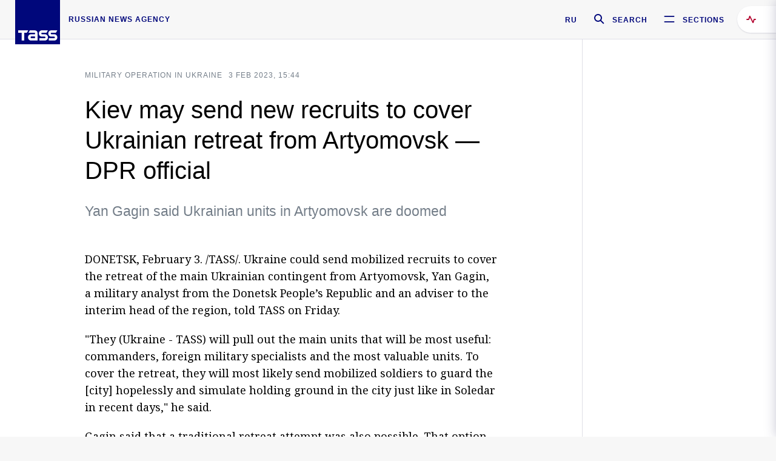

--- FILE ---
content_type: text/html; charset=utf-8
request_url: https://tass.com/politics/1571191
body_size: 23900
content:
<!DOCTYPE html><html data-ng-app="tassApp" data-ng-controller="mainController"><head><title>Kiev may send new recruits to cover Ukrainian retreat from Artyomovsk — DPR official -  Russian Politics &amp; Diplomacy - TASS</title><meta name="description" content="Yan Gagin said Ukrainian units in Artyomovsk are doomed"><meta name="viewport" content="width=device-width, initial-scale=1.0"><meta http-equiv="X-UA-Compatible" content="ie=edge"><meta name="yandex-verification" content="f91ce7b4a203a30a"><meta name="google-site-verification" content="PoyFi2APBqKw8uGePodmFqId646DYLqqS1qiMTh153w"><meta name="msvalidate.01" content="C05302AEC20336D89FE678451D9C5CDC"><meta property="fb:app_id" content="145834367435982"><meta property="fb:pages" content="144698628932572"><meta property="og:site_name" content="TASS"><meta property="og:type" content="article"><meta property="og:image" content="https://tass.com/img/blocks/common/tass_logo_share_eng.png"><meta property="og:url" content="https://tass.com/politics/1571191"><meta property="og:title" content="Kiev may send new recruits to cover Ukrainian retreat from Artyomovsk — DPR official"><meta property="og:description" content="Yan Gagin said Ukrainian units in Artyomovsk are doomed"><meta property="twitter:site" content="@tass_agency"><meta property="twitter:site:id" content="285532415"><meta property="twitter:card" content="summary_large_image"><meta property="twitter:title" content="Kiev may send new recruits to cover Ukrainian retreat from Artyomovsk — DPR official"><meta property="twitter:description" content="Yan Gagin said Ukrainian units in Artyomovsk are doomed"><meta property="twitter:image" content="https://tass.com/img/blocks/common/tass_logo_share_eng.png"><meta property="vk:image" content="https://tass.com/img/blocks/common/tass_logo_share_eng.png"><link rel="image_src" href="https://tass.com/img/blocks/common/tass_logo_share_eng.png"><meta name="gtm-page-type" content="news"><link rel="amphtml" href="https://tass.com/politics/1571191/amp"><link rel="apple-touch-icon" href="/img/blocks/common/apple-touch-icon.png"><link rel="apple-touch-icon" sizes="57x57" href="/img/blocks/common/apple-touch-icon-57x57.png"><link rel="apple-touch-icon" sizes="72x72" href="/img/blocks/common/apple-touch-icon-72x72.png"><link rel="apple-touch-icon" sizes="76x76" href="/img/blocks/common/apple-touch-icon-76x76.png"><link rel="apple-touch-icon" sizes="114x114" href="/img/blocks/common/apple-touch-icon-114x114.png"><link rel="apple-touch-icon" sizes="120x120" href="/img/blocks/common/apple-touch-icon-120x120.png"><link rel="apple-touch-icon" sizes="144x144" href="/img/blocks/common/apple-touch-icon-144x144.png"><link rel="apple-touch-icon" sizes="152x152" href="/img/blocks/common/apple-touch-icon-152x152.png"><link rel="apple-touch-icon" sizes="180x180" href="/img/blocks/common/apple-touch-icon-180x180.png"><link href="//fonts.googleapis.com/css?family=Noto+Sans:400,400i,700,700i|Noto+Serif:400,400i,700,700i&amp;amp;subset=cyrillic,cyrillic-ext,latin-ext" rel="stylesheet"><link href="//fonts.googleapis.com/css?family=PT+Serif:,700&amp;amp;subset=cyrillic" rel="stylesheet"><script src="//platform.twitter.com/widgets.js" charset="utf-8" async></script><script src="/newtass/javascript/libs/jwplayer-7.11.2/jwplayer.js"></script><script>jwplayer.key = 'btTjXiuYZsRbqAVggNOhFFVcP3mvO2KkI2kx4w= = ';</script><script>var TASSconfig = {
    centrifugo: {"host":"https://centrifugo.tass.ru","port":"443","user":"1","timestamp":"10","token":"87cf320d40b3d158222430b232ea6803c57e1290d414fcdd78a446615884092e"},
    webSocket: {"host":"wss://comet.tass.ru:443","SID":"--b28c704f1435e1a5ac1a753810d40a57"}
}</script><script src="//cdnjs.cloudflare.com/ajax/libs/jquery/3.2.1/jquery.min.js"></script><script src="//yastatic.net/pcode/adfox/loader.js" crossorigin="anonymous" defer="defer"></script><script src="//yastatic.net/pcode/adfox/header-bidding.js" async="async"></script><script src="//an.yandex.ru/system/context.js" async="async"></script><script src="/newtass/javascript/libs/angular.min.js"></script><script src="/newtass/javascript/libs/angular-sanitize.min.js"></script><script src="/newtass/javascript/libs/angular-touch.min.js"></script><script src="/newtass/javascript/libs/angular-cookies.min.js"></script><script src="/newtass/javascript/libs/angular-mask.min.js"></script><script src="/newtass/javascript/libs/datepicker.js"></script><script src="//cdn.jsdelivr.net/sockjs/1.1/sockjs.min.js"></script><script src="/newtass/javascript/libs/centrifuge.js"></script><script src="/newtass/javascript/app.js?v=90"></script><script src="/newtass/javascript/servises/overlord.js?v=90"></script><script src="/newtass/javascript/servises/centrifuge.js?v=90"></script><script>window.yaContextCb = window.yaContextCb || []</script><script src="https://yandex.ru/ads/system/context.js" async="async"></script><script src="/newtass/javascript/servises/websocket.js?v=90"></script><script src="/newtass/javascript/controllers/mainController.js?v=90"></script><script src="/newtass/javascript/controllers/newsfeedController.js?v=90"></script><script src="/newtass/javascript/controllers/sliderController.js?v=90"></script><script src="/newtass/javascript/controllers/socialController.js?v=90"></script><script src="/newtass/javascript/controllers/videoController.js?v=90"></script><script src="/newtass/javascript/controllers/audioController.js?v=90"></script><script src="/newtass/javascript/controllers/headerController.js?v=90"></script><script src="/newtass/javascript/controllers/contentList.js?v=90"></script><script src="/newtass/javascript/controllers/whatsNewController.js?v=90"></script><script src="/newtass/javascript/controllers/mainMediaController.js?v=90"></script><script src="/newtass/javascript/directives/fullscreenViewDirective.js?v=90"></script><script src="/newtass/javascript/directives/photoFullscreenViewDirective.js?v=90"></script><script src="/newtass/javascript/controllers/menuController.js?v=90"></script><script src="/newtass/javascript/directives/expandableTextIncludes.js?v=90"></script><script src="/newtass/javascript/directives/dateFormatDirective.js?v=90"></script><script src="/newtass/javascript/directives/clickOutsideDirective.js?v=90"></script><script src="/newtass/javascript/directives/urgentDirective.js?v=90"></script><script src="/newtass/javascript/directives/headerTop0Directive.js?v=90"></script><script src="/newtass/javascript/directives/headerDirective.js?v=90"></script><script src="/newtass/javascript/directives/scrollToTopDirective.js?v=90"></script><script src="/newtass/javascript/directives/spoilerExpandDirective.js?v=90"></script><script src="/newtass/javascript/directives/angular-loadscript.js"></script><script src="//www.google.com/recaptcha/api.js"></script><script src="/newtass/javascript/controllers/menuController.js?v=90"></script><script type="application/ld+json">{"@context":"https://schema.org/","@type":"Organization","url":"https://tass.com","name":"TASS","logo":{"@type":"ImageObject","url":"https://tass.com/newtass/img/blocks/common/tass-logo.jpg","width":60,"height":60},"sameAs":["https://www.facebook.com/tassagency","https://www.youtube.com/channel/UCEyGP84v6qbsZy9-pL6Jx2g","https://vk.com/tassagency","https://ok.ru/tassagency","https://www.instagram.com/tass_agency/","https://twitter.com/tass_agency"]}</script><script type="application/ld+json">{"@context":"https://schema.org","@graph":[{"@context":"https://schema.org","@type":"SiteNavigationElement","@id":"#menu-sections","name":"Russian Politics & Diplomacy","url":"https://tass.com/politics"},{"@context":"https://schema.org","@type":"SiteNavigationElement","@id":"#menu-sections","name":"World","url":"https://tass.com/world"},{"@context":"https://schema.org","@type":"SiteNavigationElement","@id":"#menu-sections","name":"Business & Economy","url":"https://tass.com/economy"},{"@context":"https://schema.org","@type":"SiteNavigationElement","@id":"#menu-sections","name":"Military & Defense","url":"https://tass.com/defense"},{"@context":"https://schema.org","@type":"SiteNavigationElement","@id":"#menu-sections","name":"Science & Space","url":"https://tass.com/science"},{"@context":"https://schema.org","@type":"SiteNavigationElement","@id":"#menu-sections","name":"Emergencies ","url":"https://tass.com/emergencies"},{"@context":"https://schema.org","@type":"SiteNavigationElement","@id":"#menu-sections","name":"Society & Culture","url":"https://tass.com/society"},{"@context":"https://schema.org","@type":"SiteNavigationElement","@id":"#menu-sections","name":"Press Review","url":"https://tass.com/pressreview"},{"@context":"https://schema.org","@type":"SiteNavigationElement","@id":"#menu-sections","name":"Sports","url":"https://tass.com/sports"}]}</script><!-- AdFox START--><!-- tasstest--><!-- Площадка: tass.com / Все разделы / fullscreen_com_web--><!-- Категория: <не задана>--><!-- Тип баннера: fullscreen--><div id="adfox_174887496479139980"></div><script>(function (w, n) {
    w[n] = w[n] || [];
    w[n].push({
        ownerId: 255516,
        containerId: 'adfox_174887496479139980',
        params: {
            p1: 'dhyaz',
            p2: 'gdtg'
        }
    });
})(window, 'adfoxAsyncParams');
</script><link id="css-default" rel="stylesheet" media="(min-width: 0px)" href="/newtass/stylesheets/news-page/news-page.css?v=90"><link id="css-md" rel="stylesheet" media="(min-width: 960px)" href="/newtass/stylesheets/news-page/news-page_md.css?v=90"><link id="css-lg" rel="stylesheet" media="(min-width: 1280px)" href="/newtass/stylesheets/news-page/news-page_lg.css?v=90"><link id="css-xl" rel="stylesheet" media="(min-width: 1360px)" href="/newtass/stylesheets/news-page/news-page_xl.css?v=90"><script type="application/ld+json">{"@context":"https://schema.org","@type":"NewsArticle","mainEntityOfPage":{"@type":"WebPage","@id":"https://tass.com/politics/1571191"},"headline":"Kiev may send new recruits to cover Ukrainian retreat from Artyomovsk — DPR official","image":["https://tass.com/img/blocks/common/tass_logo_share_eng.png"],"datePublished":"2023-02-03T15:44:24.000Z","dateModified":"2023-02-03T15:44:24.000Z","author":{"@type":"Organization","name":"TASS","logo":{"@type":"ImageObject","url":"https://tass.com/newtass/img/blocks/common/tass-logo.jpg","width":60,"height":60}},"publisher":{"@type":"Organization","name":"TASS","logo":{"@type":"ImageObject","url":"https://tass.com/newtass/img/blocks/common/tass-logo.jpg","width":60,"height":60}},"description":"Yan Gagin said Ukrainian units in Artyomovsk are doomed"}</script></head><body data-ng-class="{'lenta-opened': newsFeedMode, 'overbody':$root.mainMenuStatus, 'whats-new-opened': whatsNewOpened}" data-ng-init="pushInRecommendations(1571191)"><!-- Yandex.Metrika counter -->
<script type="text/javascript" >
   (function (d, w, c) {
      (w[c] = w[c] || []).push(function() {
           try {
               w.yaCounter22765936 = new Ya.Metrika({
                   id:22765936,
                   clickmap:true,
                   trackLinks:true,
                   accurateTrackBounce:true,
                   trackHash:true
               });
           } catch(e) { }
       });
       var n = d.getElementsByTagName("script")[0],
           x = "https://mc.yandex.ru/metrika/watch.js",
           s = d.createElement("script"),
           f = function () { n.parentNode.insertBefore(s, n); }
       for (var i = 0; i < document.scripts.length; i++) {
           if (document.scripts[i].src === x) { return; }
       }
       s.type = "text/javascript";
       s.async = true;
       s.src = x;

       if (w.opera == "[object Opera]") {
           d.addEventListener("DOMContentLoaded", f, false);
       } else { f(); }
   })(document, window, "yandex_metrika_callbacks");
</script>
<noscript><div><img src="https://mc.yandex.ru/watch/22765936" style="position:absolute; left:-9999px;" alt="" /></div></noscript>
<!-- /Yandex.Metrika counter -->

<!-- /Yandex.Metrika counter --> 
<script type="text/javascript" >
   (function(m,e,t,r,i,k,a){m[i]=m[i]||function(){(m[i].a=m[i].a||[]).push(arguments)};
   m[i].l=1*new Date();k=e.createElement(t),a=e.getElementsByTagName(t)[0],k.async=1,k.src=r,a.parentNode.insertBefore(k,a)})
   (window, document, "script", "https://mc.yandex.ru/metrika/tag.js", "ym");

   ym(52150180, "init", {
        id:52150180,
        clickmap:true,
        trackLinks:true,
        accurateTrackBounce:true
   });
</script>
<noscript><div><img src="https://mc.yandex.ru/watch/52150180" style="position:absolute; left:-9999px;" alt="" /></div></noscript>
<!-- /Yandex.Metrika counter --><!--LiveInternet counter--><script type="text/javascript">
new Image().src = "//counter.yadro.ru/hit;TASS_total?r"+
escape(document.referrer)+((typeof(screen)=="undefined")?"":
";s"+screen.width+"*"+screen.height+"*"+(screen.colorDepth?
screen.colorDepth:screen.pixelDepth))+";u"+escape(document.URL)+
";"+Math.random();</script><!--/LiveInternet--><!--LiveInternet counter-->
<script type="text/javascript"><!--document.write('<a href="//www.liveinternet.ru/?tass.com"target="_blank"  ><img src="//counter.yadro.ru/logo;tass.com?44.6"title="LiveInternet"alt="" border="0" width="31" height="31"/></a>')//--></script>
<!--/LiveInternet--><div class="banner banner_delimeter"><div class="banner__wrapper"><div class="banner__container" id="970x250_top"><script>window.yaContextCb.push(()=>{
    Ya.adfoxCode.create({
    ownerId: 255516,
    containerId: '970x250_top',
    params: {
        p1: 'csprv',
        p2: 'gcah',
        puid1: JSON.parse('false') || '',
        puid2: '',
        puid3: '',
        puid4: '',
        puid5: '',
        puid6: '',
        puid7: '' 
        },
    lazyLoad: { 
            fetchMargin: 100,
            mobileScaling: 2
        }      
    })
        
})             
</script></div></div></div><header class="header header-on_top" id="header" data-ng-controller="headerController" header-directive="header-directive" ng-class="{'header_hidden': $root.showArticle}"><div class="container" ng-init="counterTime = 520"><div class="header-inner"><div class="header-logo-bar"><a class="header-logo" href="/" data-header_logo="data-header_logo" ="" rel="nofollow"><div class="header-logo__logo"></div></a><div class="header-inscription">russian news agency</div></div><div class="header-bar"><div class="header-lang"><a class="header-lang__item" href="//tass.ru" rel="nofollow" data-header_menu_lang="data-header_menu_lang">RU</a></div><div class="header-search" id="search-btn"><a style="text-decoration:none;" href="/search" rel="nofollow" data-header_menu_search_open="data-header_menu_search_open"><div class="header-search__icon"></div><div class="header-search__label">Search</div></a></div><div class="header-sections" id="open-menu-button" data-ng-click="manageHistoryTrackerForMenu($root.mainMenuStatus=true)" data-header_menu_categories_open="data-header_menu_categories_open"><div class="header-sections__icon"></div><div class="header-sections__label">Sections</div></div></div></div></div><button class="header-news-feed-button" data-header_menu_feed_open="data-header_menu_feed_open" ng-hide="ov.variable.newsfeed.isOpened" ng-click="toggleNewsFeed()" ng-class="{'header-news-feed-button_active': newsFeedLabelActive}"><span ng-cloak="ng-cloak" ng-bind-html="getNewsFeedCounter()"></span></button></header><div class="search-popup"><div class="search-popup__container"><header class="search-popup__header"><div class="search-popup__logo"></div><button class="search-popup__close-button" id="search-btn-close">Close</button></header><form class="search-popup__search-form"><div class="search-input"><div class="search-input__wrapper"><input class="search-input__input-field" autofocus="autofocus" placeholder="Search" data-ng-model="sendParams.searchStr"/><button class="search-input__submit-button" data-ng-click="dispatch()" ng-if="!pending" data-header_menu_search_start="data-header_menu_search_start"></button><div class="search-input__spinner" ng-if="pending"></div></div><ul class="search-input__results-list"><li class="search-input__results-list-item"><button class="search-input__result-title">Economy</button></li><li class="search-input__results-list-item"><button class="search-input__result-title">Sports</button></li><li class="search-input__results-list-item"><button class="search-input__result-title">Culture</button></li></ul></div></form></div></div><div class="menu" data-ng-controller="menuController" data-ng-class="{'menu_opened':$root.mainMenuStatus}" menu-directive="menu-directive"><div class="menu__container"><header class="menu__header"><a class="menu__logo" href="/" rel="nofollow"></a><button class="menu__close-button" id="close-menu-button" data-ng-click="manageHistoryTrackerForMenu($root.mainMenuStatus=false)" data-all_category_close="data-all_category_close">Close</button></header><div class="menu__content" data-ng-class="{'up':$root.mainMenuStatus}"><div class="menu__lists-wrapper"><ul class="menu-sections-list" data-ng-init="init()"><li class="menu-sections-list-item" data-ng-class="{'menu-sections-list-item_active': activeSection === 'politics'}"><div class="menu-sections-list__title-wrapper"><a class="menu-sections-list__title" href="/politics" data-ng-mouseover="onMouseEnter(4954); activeSection = 'politics'" data-all_category_choice="data-all_category_choice">Russian Politics &amp; Diplomacy</a></div><div class="section-preview"><div class="section-preview__content"><div class="section-preview__header"><span class="section-preview__title">Russian Politics &amp; Diplomacy</span><a class="section-preview__link" href="/politics" rel="nofollow" data-header_menu_categories_choice="data-header_menu_categories_choice">Into section →</a></div><ul class="section-preview__subcategories-list"><li class="section-preview__subcategories-list-item"><a class="section-preview__subcategories-list__link" href="/russias-foreign-policy">FOREIGN POLICY</a></li><li class="section-preview__subcategories-list-item"><a class="section-preview__subcategories-list__link" href="/domestic-policy">DOMESTIC POLICY</a></li></ul><div class="section-preview__news"><div data-ng-bind-html="newsContainer"></div><div data-ng-if="!newsContainer"><div class="news-preview news-preview_default"><div class="news-preview__body"><div class="news-preview__loader-long"></div><div class="news-preview__loader-long"></div><div class="news-preview__loader-long"></div></div></div><div class="news-preview news-preview_default"><div class="news-preview__body"><div class="news-preview__loader-long"></div><div class="news-preview__loader-long"></div><div class="news-preview__loader-long"></div></div></div><div class="news-preview news-preview_default"><div class="news-preview__body"><div class="news-preview__loader-long"></div><div class="news-preview__loader-long"></div><div class="news-preview__loader-long"></div></div></div></div></div></div></div></li><li class="menu-sections-list-item" data-ng-class="{'menu-sections-list-item_active': activeSection === 'world'}"><div class="menu-sections-list__title-wrapper"><a class="menu-sections-list__title" href="/world" data-ng-mouseover="onMouseEnter(4844); activeSection = 'world'" data-all_category_choice="data-all_category_choice">World</a></div><div class="section-preview"><div class="section-preview__content"><div class="section-preview__header"><span class="section-preview__title">World</span><a class="section-preview__link" href="/world" rel="nofollow" data-header_menu_categories_choice="data-header_menu_categories_choice">Into section →</a></div><ul class="section-preview__subcategories-list"></ul><div class="section-preview__news"><div data-ng-bind-html="newsContainer"></div><div data-ng-if="!newsContainer"><div class="news-preview news-preview_default"><div class="news-preview__body"><div class="news-preview__loader-long"></div><div class="news-preview__loader-long"></div><div class="news-preview__loader-long"></div></div></div><div class="news-preview news-preview_default"><div class="news-preview__body"><div class="news-preview__loader-long"></div><div class="news-preview__loader-long"></div><div class="news-preview__loader-long"></div></div></div><div class="news-preview news-preview_default"><div class="news-preview__body"><div class="news-preview__loader-long"></div><div class="news-preview__loader-long"></div><div class="news-preview__loader-long"></div></div></div></div></div></div></div></li><li class="menu-sections-list-item" data-ng-class="{'menu-sections-list-item_active': activeSection === 'economy'}"><div class="menu-sections-list__title-wrapper"><a class="menu-sections-list__title" href="/economy" data-ng-mouseover="onMouseEnter(4845); activeSection = 'economy'" data-all_category_choice="data-all_category_choice">Business &amp; Economy</a></div><div class="section-preview"><div class="section-preview__content"><div class="section-preview__header"><span class="section-preview__title">Business &amp; Economy</span><a class="section-preview__link" href="/economy" rel="nofollow" data-header_menu_categories_choice="data-header_menu_categories_choice">Into section →</a></div><ul class="section-preview__subcategories-list"><li class="section-preview__subcategories-list-item"><a class="section-preview__subcategories-list__link" href="/oil-gas-industry">Oil &amp; gas industry</a></li><li class="section-preview__subcategories-list-item"><a class="section-preview__subcategories-list__link" href="/internet-telecom">Internet &amp; Telecom</a></li><li class="section-preview__subcategories-list-item"><a class="section-preview__subcategories-list__link" href="/trade-cooperation">Trade &amp; Cooperation</a></li><li class="section-preview__subcategories-list-item"><a class="section-preview__subcategories-list__link" href="/transport">Transport</a></li></ul><div class="section-preview__news"><div data-ng-bind-html="newsContainer"></div><div data-ng-if="!newsContainer"><div class="news-preview news-preview_default"><div class="news-preview__body"><div class="news-preview__loader-long"></div><div class="news-preview__loader-long"></div><div class="news-preview__loader-long"></div></div></div><div class="news-preview news-preview_default"><div class="news-preview__body"><div class="news-preview__loader-long"></div><div class="news-preview__loader-long"></div><div class="news-preview__loader-long"></div></div></div><div class="news-preview news-preview_default"><div class="news-preview__body"><div class="news-preview__loader-long"></div><div class="news-preview__loader-long"></div><div class="news-preview__loader-long"></div></div></div></div></div></div></div></li><li class="menu-sections-list-item" data-ng-class="{'menu-sections-list-item_active': activeSection === 'defense'}"><div class="menu-sections-list__title-wrapper"><a class="menu-sections-list__title" href="/defense" data-ng-mouseover="onMouseEnter(4953); activeSection = 'defense'" data-all_category_choice="data-all_category_choice">Military &amp; Defense</a></div><div class="section-preview"><div class="section-preview__content"><div class="section-preview__header"><span class="section-preview__title">Military &amp; Defense</span><a class="section-preview__link" href="/defense" rel="nofollow" data-header_menu_categories_choice="data-header_menu_categories_choice">Into section →</a></div><ul class="section-preview__subcategories-list"></ul><div class="section-preview__news"><div data-ng-bind-html="newsContainer"></div><div data-ng-if="!newsContainer"><div class="news-preview news-preview_default"><div class="news-preview__body"><div class="news-preview__loader-long"></div><div class="news-preview__loader-long"></div><div class="news-preview__loader-long"></div></div></div><div class="news-preview news-preview_default"><div class="news-preview__body"><div class="news-preview__loader-long"></div><div class="news-preview__loader-long"></div><div class="news-preview__loader-long"></div></div></div><div class="news-preview news-preview_default"><div class="news-preview__body"><div class="news-preview__loader-long"></div><div class="news-preview__loader-long"></div><div class="news-preview__loader-long"></div></div></div></div></div></div></div></li><li class="menu-sections-list-item" data-ng-class="{'menu-sections-list-item_active': activeSection === 'science'}"><div class="menu-sections-list__title-wrapper"><a class="menu-sections-list__title" href="/science" data-ng-mouseover="onMouseEnter(4957); activeSection = 'science'" data-all_category_choice="data-all_category_choice">Science &amp; Space</a></div><div class="section-preview"><div class="section-preview__content"><div class="section-preview__header"><span class="section-preview__title">Science &amp; Space</span><a class="section-preview__link" href="/science" rel="nofollow" data-header_menu_categories_choice="data-header_menu_categories_choice">Into section →</a></div><ul class="section-preview__subcategories-list"></ul><div class="section-preview__news"><div data-ng-bind-html="newsContainer"></div><div data-ng-if="!newsContainer"><div class="news-preview news-preview_default"><div class="news-preview__body"><div class="news-preview__loader-long"></div><div class="news-preview__loader-long"></div><div class="news-preview__loader-long"></div></div></div><div class="news-preview news-preview_default"><div class="news-preview__body"><div class="news-preview__loader-long"></div><div class="news-preview__loader-long"></div><div class="news-preview__loader-long"></div></div></div><div class="news-preview news-preview_default"><div class="news-preview__body"><div class="news-preview__loader-long"></div><div class="news-preview__loader-long"></div><div class="news-preview__loader-long"></div></div></div></div></div></div></div></li><li class="menu-sections-list-item" data-ng-class="{'menu-sections-list-item_active': activeSection === 'emergencies'}"><div class="menu-sections-list__title-wrapper"><a class="menu-sections-list__title" href="/emergencies" data-ng-mouseover="onMouseEnter(4992); activeSection = 'emergencies'" data-all_category_choice="data-all_category_choice">Emergencies </a></div><div class="section-preview"><div class="section-preview__content"><div class="section-preview__header"><span class="section-preview__title">Emergencies </span><a class="section-preview__link" href="/emergencies" rel="nofollow" data-header_menu_categories_choice="data-header_menu_categories_choice">Into section →</a></div><ul class="section-preview__subcategories-list"></ul><div class="section-preview__news"><div data-ng-bind-html="newsContainer"></div><div data-ng-if="!newsContainer"><div class="news-preview news-preview_default"><div class="news-preview__body"><div class="news-preview__loader-long"></div><div class="news-preview__loader-long"></div><div class="news-preview__loader-long"></div></div></div><div class="news-preview news-preview_default"><div class="news-preview__body"><div class="news-preview__loader-long"></div><div class="news-preview__loader-long"></div><div class="news-preview__loader-long"></div></div></div><div class="news-preview news-preview_default"><div class="news-preview__body"><div class="news-preview__loader-long"></div><div class="news-preview__loader-long"></div><div class="news-preview__loader-long"></div></div></div></div></div></div></div></li><li class="menu-sections-list-item" data-ng-class="{'menu-sections-list-item_active': activeSection === 'society'}"><div class="menu-sections-list__title-wrapper"><a class="menu-sections-list__title" href="/society" data-ng-mouseover="onMouseEnter(4956); activeSection = 'society'" data-all_category_choice="data-all_category_choice">Society &amp; Culture</a></div><div class="section-preview"><div class="section-preview__content"><div class="section-preview__header"><span class="section-preview__title">Society &amp; Culture</span><a class="section-preview__link" href="/society" rel="nofollow" data-header_menu_categories_choice="data-header_menu_categories_choice">Into section →</a></div><ul class="section-preview__subcategories-list"></ul><div class="section-preview__news"><div data-ng-bind-html="newsContainer"></div><div data-ng-if="!newsContainer"><div class="news-preview news-preview_default"><div class="news-preview__body"><div class="news-preview__loader-long"></div><div class="news-preview__loader-long"></div><div class="news-preview__loader-long"></div></div></div><div class="news-preview news-preview_default"><div class="news-preview__body"><div class="news-preview__loader-long"></div><div class="news-preview__loader-long"></div><div class="news-preview__loader-long"></div></div></div><div class="news-preview news-preview_default"><div class="news-preview__body"><div class="news-preview__loader-long"></div><div class="news-preview__loader-long"></div><div class="news-preview__loader-long"></div></div></div></div></div></div></div></li><li class="menu-sections-list-item" data-ng-class="{'menu-sections-list-item_active': activeSection === 'pressreview'}"><div class="menu-sections-list__title-wrapper"><a class="menu-sections-list__title" href="/pressreview" data-ng-mouseover="onMouseEnter(4981); activeSection = 'pressreview'" data-all_category_choice="data-all_category_choice">Press Review</a></div><div class="section-preview"><div class="section-preview__content"><div class="section-preview__header"><span class="section-preview__title">Press Review</span><a class="section-preview__link" href="/pressreview" rel="nofollow" data-header_menu_categories_choice="data-header_menu_categories_choice">Into section →</a></div><ul class="section-preview__subcategories-list"></ul><div class="section-preview__news"><div data-ng-bind-html="newsContainer"></div><div data-ng-if="!newsContainer"><div class="news-preview news-preview_default"><div class="news-preview__body"><div class="news-preview__loader-long"></div><div class="news-preview__loader-long"></div><div class="news-preview__loader-long"></div></div></div><div class="news-preview news-preview_default"><div class="news-preview__body"><div class="news-preview__loader-long"></div><div class="news-preview__loader-long"></div><div class="news-preview__loader-long"></div></div></div><div class="news-preview news-preview_default"><div class="news-preview__body"><div class="news-preview__loader-long"></div><div class="news-preview__loader-long"></div><div class="news-preview__loader-long"></div></div></div></div></div></div></div></li><li class="menu-sections-list-item" data-ng-class="{'menu-sections-list-item_active': activeSection === 'sports'}"><div class="menu-sections-list__title-wrapper"><a class="menu-sections-list__title" href="/sports" data-ng-mouseover="onMouseEnter(4869); activeSection = 'sports'" data-all_category_choice="data-all_category_choice">Sports</a></div><div class="section-preview"><div class="section-preview__content"><div class="section-preview__header"><span class="section-preview__title">Sports</span><a class="section-preview__link" href="/sports" rel="nofollow" data-header_menu_categories_choice="data-header_menu_categories_choice">Into section →</a></div><ul class="section-preview__subcategories-list"></ul><div class="section-preview__news"><div data-ng-bind-html="newsContainer"></div><div data-ng-if="!newsContainer"><div class="news-preview news-preview_default"><div class="news-preview__body"><div class="news-preview__loader-long"></div><div class="news-preview__loader-long"></div><div class="news-preview__loader-long"></div></div></div><div class="news-preview news-preview_default"><div class="news-preview__body"><div class="news-preview__loader-long"></div><div class="news-preview__loader-long"></div><div class="news-preview__loader-long"></div></div></div><div class="news-preview news-preview_default"><div class="news-preview__body"><div class="news-preview__loader-long"></div><div class="news-preview__loader-long"></div><div class="news-preview__loader-long"></div></div></div></div></div></div></div></li></ul><ul class="menu-links-list"><li class="menu-links-list-item"><a class="menu-links-list__link" href="/specialprojects" rel="nofollow">Special projects</a></li><li class="menu-links-list-item" data-ng-class="{'menu-links-list-item_active': activeSection === 1}"><div class="menu-links-list__title-wrapper"><div class="menu-links-list__title" data-ng-mouseover="activeSection = 1">TASS</div></div><div class="links-block links-block_one-column"><div class="links-block__content"><div class="links-block-section"><div class="links-block-section__title">Agency</div><ul class="links-block-section__list"><li class="links-block-section__list-item"><a class="links-block-section__link" href="/today" rel="nofollow">TASS today</a></li><li class="links-block-section__list-item"><a class="links-block-section__link" href="/history" rel="nofollow">History</a></li><li class="links-block-section__list-item"><a class="links-block-section__link" href="/team" rel="nofollow">Management</a></li><li class="links-block-section__list-item"><a class="links-block-section__link" href="/contacts" rel="nofollow">Contacts</a></li></ul></div><div class="links-block-section"><div class="links-block-section__title">Projects &amp; Services</div><ul class="links-block-section__list"><li class="links-block-section__list-item"><a class="links-block-section__link" href="http://www.tassphoto.com/en" rel="nofollow">TASS-PHOTO</a></li><li class="links-block-section__list-item"><a class="links-block-section__link" href="https://terminal.tass.ru/" rel="nofollow">NEWS TERMINAL</a></li></ul></div><div class="links-block-section"><div class="links-block-section__title"></div><ul class="links-block-section__list"><li class="links-block-section__list-item"><a class="links-block-section__link" href="https://cdn.tass.ru/data/files/ru/politika-obrabotki-dannyh-tassru.docx" rel="nofollow">Personal data processing policy TASS</a></li><li class="links-block-section__list-item"><a class="links-block-section__link" href="/press-releases" rel="nofollow">Press Releases</a></li><li class="links-block-section__list-item"><a class="links-block-section__link" href="/privacy-policy" rel="nofollow">Privacy Policy​ tass.com</a></li><li class="links-block-section__list-item"><a class="links-block-section__link" href="/terms-of-use" rel="nofollow">Terms of use</a></li><li class="links-block-section__list-item"><a class="links-block-section__link" href="/anti-corruption" rel="nofollow">ANTI-Corruption</a></li></ul></div></div></div></li><li class="menu-links-list-item" data-ng-class="{'menu-links-list-item_active': activeSection === 2}"><div class="menu-links-list__title-wrapper"><div class="menu-links-list__title" data-ng-mouseover="activeSection = 2">Subscribe</div></div><div class="links-block links-block_two-column"><div class="links-block__content"><div class="links-block-section"><div class="links-block-section__title">Social Media</div><ul class="links-block-section__list"><li class="links-block-section__list-item"><a class="links-block-section__link" href="https://t.me/tassagency_en" rel="nofollow">Telegram</a></li></ul></div><div class="links-block-section"><div class="links-block-section__title">Subscriptions</div><ul class="links-block-section__list"><li class="links-block-section__list-item"><a class="links-block-section__link links-block-section__link_icon" href="http://tass.com/rss/v2.xml" rel="nofollow"><span class="links-block-section__link-icon" style="background-image: url('https://tass.com/newtass/img/blocks/menu-links-list/rss.svg')"></span>RSS</a></li></ul></div></div></div></li><li class="menu-links-list-item"><a class="menu-links-list__link" href="/ads" rel="nofollow">Advertising</a></li><li class="menu-links-list-item"><a class="menu-links-list__link" href="/contacts" rel="nofollow">Contacts</a></li></ul></div></div></div></div><div class="news-feed" data-ng-controller="newsFeedController" ng-init="init()"><div ng-class="{'news-feed-back': isOpened}"></div><div class="news-feed-column" ng-class="{'news-feed-column_opened': isOpened}"><div class="news-feed-close" ng-click="closeNewsFeed()" data-header_menu_feed_close="data-header_menu_feed_close"></div><div class="news-feed-content" id="news-feed-content"><div class="news-feed-list"><div class="news-feed-btn" ng-class="{'news-feed-btn_active': newsFeedCounter}" ng-click="loadmessages(true)"><div class="news-feed-btn__inner" ng-bind-html="getNewsFeedCounter()"></div></div><div class="news-feed-day-container" data-ng-repeat="dayPoint in newsFeed | orderObjectBy:'date':true"><div class="news-feed-daypoint">{{dayPoint.date | date : 'd MMMM yyyy'}}</div><a class="news-feed-item" data-ng-class="{'news-feed-item_flash': newsPoint.isFlash, 'news-feed-item_new': newsPoint.isNew}" data-ng-href="{{newsPoint.link}}" data-ng-repeat="newsPoint in dayPoint | orderObjectBy:'date':true" data-ng-if="newsPoint.toShow"><div class="news-feed-item__header"><div class="news-feed-item__date">{{newsPoint.date * 1000 | date : 'HH:mm'}} {{newsPoint.mark}}</div></div><div class="news-feed-item__title-wrap"><div class="news-feed-item__title" data-header_menu_feed_title="data-header_menu_feed_title" data-ng-if="!newsPoint.subtitle">{{newsPoint.title}}</div><div data-ng-if="newsPoint.subtitle" data-header_menu_feed_title="data-header_menu_feed_title"><div class="news-feed-item__title">{{newsPoint.title+ ' '}}</div><div class="news-feed-item__subtitle">{{newsPoint.subtitle}}</div></div><div class="news-feed-item__photo" data-ng-if="newsPoint.showPhoto &amp;&amp; newsPoint.image" data-header_menu_feed_photo="data-header_menu_feed_photo"><img data-ng-src="{{newsPoint.image}}" alt=""/></div></div></a></div></div><div class="news-feed-endpoint" id="news-feed-endpoint"></div></div><a class="news-feed-link" data-ng-href="/search" data-header_menu_feed_all="data-header_menu_feed_all">All news</a></div></div><main class="container"><section class="section-grid" id="news"><div class="section-grid__col section-grid__col_center"><div class="news" data-io-article-url="https://tass.com/politics/1571191"><div class="column"><div class="news-header"><div class="news-header__top"><div class="news-header__marker"><a href="/military-operation-in-ukraine" style="text-decoration:none">Military operation in Ukraine</a></div><div class="news-header__date" ng-cloak="ng-cloak"><span class="news-header__date-date"><dateformat time="1675439064" mode="abs"></dateformat></span></div></div><h1 class="news-header__title">Kiev may send new recruits to cover Ukrainian retreat from Artyomovsk — DPR official

</h1><div class="news-header__lead">Yan Gagin said Ukrainian units in Artyomovsk are doomed</div><div class="news-header__actions"></div></div></div><div class="text-content"><div class="text-block"><p>DONETSK, February 3. /TASS/. Ukraine could send mobilized recruits to cover the retreat of the main Ukrainian contingent from Artyomovsk, Yan Gagin, a military analyst from the Donetsk People&rsquo;s Republic and an adviser to the interim head of the region, told TASS on Friday.</p>

<p>&quot;They (Ukraine - TASS) will pull out the main units that will be most useful: commanders, foreign military specialists and the most valuable units. To cover the retreat, they will most likely send mobilized soldiers to guard the [city] hopelessly and simulate holding ground in the city just like in Soledar in recent days,&quot; he said.</p>

<p>Gagin said that a traditional retreat attempt was also possible. That option could be the most humane for Ukrainian troops, he said.</p>

<p>Gagin said Ukrainian units in Artyomovsk are doomed.</p>

<p>&quot;Intelligence, interrogation of prisoners and conversations with the civilians that are leaving the place show that the Ukrainian group of forces is doomed. That&rsquo;s clear from the rhetoric of foreign handlers. It won&rsquo;t be long before the city will be surrounded. There are all the conditions for that. However, it&rsquo;s too early yet to talk about a full encirclement of the city, about a full surrender of the city, contrary to what some experts are saying,&quot; he said.</p>

<p>Bloomberg reported on Thursday, citing US and EU government officials, that Western countries are recommending that Kiev stall for time, build up its forces and wait for the pledged Leopard tanks so it can launch an offensive in the spring, even if it means sacrificing Artyomovsk (known as Bakhmut in Ukraine) at this point.</p>
</div></div><div class="column"><div class="news-actions"><div class="tags"><div class="tags__title">Tags</div><div class="tags__list"><a class="tags__item" href="/tag/military-operation-in-ukraine" data-content_tags="data-content_tags">Military operation in Ukraine</a></div></div></div></div></div></div><div class="section-grid__col section-grid__col_right"><div class="banner banner_sticky"><div class="banner__wrapper"><div class="banner__container" id="vb_top"><script>window.yaContextCb.push(()=>{
    Ya.adfoxCode.create({
    ownerId: 255516,
    containerId: 'vb_top',
    params: {
        p1: 'csprt',
        p2: 'gbws',
        puid1: JSON.parse('false') || '',
        puid2: '',
        puid3: '',
        puid4: '',
        puid5: '',
        puid6: '',
        puid7: '' 
        },
    lazyLoad: { 
        fetchMargin: 100,
        mobileScaling: 2
        }            
    })   
})

// reload every 30 sec
const startReloadInterval = () => {
    window.vbTopIntervalId = setInterval(() => {
        Ya.adfoxCode.reload('vb_top', {onlyIfWasVisible: true})
    }, 30000)
}

startReloadInterval();    

window.addEventListener('blur', () => clearInterval(window.vbTopIntervalId));
window.addEventListener('focus', () => startReloadInterval());              
    </script></div></div></div></div></section><div class="section-grid"><div class="section-grid__col section-grid__col_center"><div class="news-content news-content_default"><a class="news-content__container" href="/politics/2044333"><div class="news-content__info"><div class="news-content__date"><dateformat time="1763312126" mode="rel"></dateformat></div></div><div class="news-content__header"><span class="news-content__title">Reports on arrival of Russian, US, Turkish delegations to Damascus not confirmed by MFA</span></div><div class="news-content__lead">Such reports released by the Al Arabiya television channel, citing its sources</div><div class="news-content__link" data-article_full="data-article_full">Read more</div></a></div></div><div class="section-grid__col section-grid__col_right"><div class="banner_sticky"><div class="banner border-top__0"><div class="banner__wrapper"><div class="banner__container" id="tgb_5871139903"><script>window.yaContextCb.push(()=>{
    Ya.adfoxCode.create({
    ownerId: 255516,
    containerId: 'tgb_5871139903',
    params: {
        p1: 'csprw',
        p2: 'gcbv',
        puid1: JSON.parse('false') || '',
        puid2: '',
        puid3: '',
        puid4: '',
        puid5: '',
        puid6: '',
        puid7: '' 
        },
    lazyLoad: { 
        fetchMargin: 100,
        mobileScaling: 2
        }           
    })   
})</script></div></div></div></div></div></div><section class="news-list-content" id="news-list" data-ng-controller="contentList" data-ng-init="firstInit()"><div class="list-item" ng-show="newsListCount &gt; 0"><div class="banner banner_delimeter banner--border-bottom" data-id="970x250_inline_6523898737"><div class="banner__wrapper"><div class="banner__container" id="970x250_inline_6523898737"><script>window.yaContextCb.push(()=>{
    Ya.adfoxCode.create({
    ownerId: 255516,
    containerId: '970x250_inline_6523898737',
    onRender: () => {
        const elem = document.querySelector('[data-id="970x250_inline_6523898737"]');

        if (elem) {
          elem.className = elem.className.replace("banner--border-bottom", 'banner--border-y');
        }
    },
    params: {
        p1: 'cirrn',
        p2: 'gcah',
        puid1: JSON.parse('false') || '',
        puid2: '',
        puid3: '',
        puid4: '',
        puid5: '',
        puid6: '',
        puid7: '' 
        },
    lazyLoad: { 
        fetchMargin: 100,
        mobileScaling: 2
        }           
    })   
})          
</script></div></div></div><div class="news-list-content__continer"><div class="news-list-content__news-list-section"><div class="news-list-content__news-block"><div class="news-content news-content_default"><a class="news-content__container" href="/economy/2044155"><div class="news-content__info"><div class="news-content__date"><dateformat time="1763216868" mode="rel"></dateformat></div></div><div class="news-content__header"><span class="news-content__title">Serbia preparing to nationalize NIS, expects understanding from Russia</span></div><div class="news-content__lead">Serbian Minister of Mining and Energy Dubravka Dedovic-Handanovic expressed hope that the Russian side will take into account the scale of pressure Belgrade is facing</div><div class="news-content__link" data-article_full="data-article_full">Read more</div></a></div><div class="news-content news-content_default"><a class="news-content__container" href="/politics/2044319"><div class="news-content__info"><div class="news-content__date"><dateformat time="1763303691" mode="rel"></dateformat></div></div><div class="news-content__header"><span class="news-content__title">Top Russian, Egyptian diplomats discuss situation around Iran’s nuclear dossier</span></div><div class="news-content__lead">The two top diplomats also discussed the US-drafted UN Security Council resolution on Gaza and Russia’s amendments to it</div><div class="news-content__link" data-article_full="data-article_full">Read more</div></a></div><div class="news-content news-content_default"><a class="news-content__container" href="/economy/2044299"><div class="news-content__info"><div class="news-content__date"><dateformat time="1763292287" mode="rel"></dateformat></div></div><div class="news-content__header"><span class="news-content__title">Iran not enriching uranium now — Foreign minister</span></div><div class="news-content__lead">The International Atomic Energy Agency is aware of all of them, the minister added</div><div class="news-content__link" data-article_full="data-article_full">Read more</div></a></div><div class="news-content news-content_default"><a class="news-content__container" href="/world/1566051"><div class="news-content__info"><div class="news-content__date"><dateformat time="1674500823" mode="rel"></dateformat></div></div><div class="news-content__header"><span class="news-content__title">Ukraine run by CIA, MI-6 specialists, not Zelensky — former PM</span></div><div class="news-content__lead">Ukraine’s former Prime Minister (2010-2014) Nikolai Azarov said the Ukrainian authorities are fulfilling ready-made plans &quot;under supervision from Western specialists&quot;</div><div class="news-content__link" data-article_full="data-article_full">Read more</div></a></div><div class="news-content news-content_default"><a class="news-content__container" href="/politics/2044123"><div class="news-content__info"><div class="news-content__date"><dateformat time="1763202268" mode="rel"></dateformat></div></div><div class="news-content__header"><span class="news-content__title">Russia ready for dialogue with Europe despite frozen official channels — senior senator</span></div><div class="news-content__lead">Direct inter-party and inter-parliamentary communication plays an important role even in the conditions of tension, he stressed</div><div class="news-content__photo-wrapper"><div class="news-content__photo" style="background-image: url(//cdn-media.tass.ru/width/680_18162ead/tass/m2/en/uploads/i/20251115/1458419.jpg)"></div></div><div class="news-content__link" data-article_full="data-article_full">Read more</div></a></div></div><div class="news-list-content__aside"><div class="banner banner_sticky"><div class="banner__wrapper"><div class="banner__container" id="vb_inline_1030216243"><script>window.yaContextCb.push(()=>{
    Ya.adfoxCode.create({
    ownerId: 255516,
    containerId: 'vb_inline_1030216243',
    params: {
        p1: 'cirrl',
        p2: 'gbws',
        puid1: JSON.parse('false') || '',
        puid2: '',
        puid3: '',
        puid4: '',
        puid5: '',
        puid6: '',
        puid7: '' 
        },
    lazyLoad: { 
        fetchMargin: 100,
        mobileScaling: 2
        }            
    })   
}) 
    </script></div></div></div></div></div></div></div><div class="list-item" ng-show="newsListCount &gt; 1"><div class="banner banner_delimeter banner--border-bottom" data-id="970x250_inline_1158637470"><div class="banner__wrapper"><div class="banner__container" id="970x250_inline_1158637470"><script>window.yaContextCb.push(()=>{
    Ya.adfoxCode.create({
    ownerId: 255516,
    containerId: '970x250_inline_1158637470',
    onRender: () => {
        const elem = document.querySelector('[data-id="970x250_inline_1158637470"]');

        if (elem) {
          elem.className = elem.className.replace("banner--border-bottom", 'banner--border-y');
        }
    },
    params: {
        p1: 'cirrn',
        p2: 'gcah',
        puid1: JSON.parse('false') || '',
        puid2: '',
        puid3: '',
        puid4: '',
        puid5: '',
        puid6: '',
        puid7: '' 
        },
    lazyLoad: { 
        fetchMargin: 100,
        mobileScaling: 2
        }           
    })   
})          
</script></div></div></div><div class="news-list-content__continer"><div class="news-list-content__news-list-section"><div class="news-list-content__news-block"><div class="news-content news-content_default"><a class="news-content__container" href="/world/2044231"><div class="news-content__info"><div class="news-content__date"><dateformat time="1763264380" mode="rel"></dateformat></div></div><div class="news-content__header"><span class="news-content__title">Corruption scandal in Kiev may hint at possible review of US policy — ex-official</span></div><div class="news-content__lead">&quot;One can only wonder if this scandal will prompt serious policy reconsiderations or if the response will mirror a collective shrug, as if to say, 'Ah, just another Tuesday in global politics!'&quot; a former senior US administration official said</div><div class="news-content__link" data-article_full="data-article_full">Read more</div></a></div><div class="news-content news-content_default"><a class="news-content__container" href="/politics/2044333"><div class="news-content__info"><div class="news-content__date"><dateformat time="1763312126" mode="rel"></dateformat></div></div><div class="news-content__header"><span class="news-content__title">Reports on arrival of Russian, US, Turkish delegations to Damascus not confirmed by MFA</span></div><div class="news-content__lead">Such reports released by the Al Arabiya television channel, citing its sources</div><div class="news-content__link" data-article_full="data-article_full">Read more</div></a></div><div class="news-content news-content_default"><a class="news-content__container" href="/economy/1295701"><div class="news-content__info"><div class="news-content__date"><dateformat time="1622287707" mode="rel"></dateformat></div></div><div class="news-content__header"><span class="news-content__title">Russia issues permit to Air France for new flight route to Moscow</span></div><div class="news-content__lead">The company representative pointed out that the flights will be bypassing the airspace of Belarus</div><div class="news-content__photo-wrapper"><div class="news-content__photo" style="background-image: url(//cdn-media.tass.ru/width/680_18162ead/tass/m2/en/uploads/i/20210529/1318469.jpg)"></div></div><div class="news-content__link" data-article_full="data-article_full">Read more</div></a></div><div class="news-content news-content_default"><a class="news-content__container" href="/politics/2043639"><div class="news-content__info"><div class="news-content__date"><dateformat time="1763104946" mode="rel"></dateformat></div></div><div class="news-content__header"><span class="news-content__title">Group of Ukrainian marines surrender to Russian forces near Dimitrov</span></div><div class="news-content__lead">The servicemen said they had decided to surrender some time ago but had to wait for the safest opportunity</div><div class="news-content__link" data-article_full="data-article_full">Read more</div></a></div><div class="news-content news-content_default"><a class="news-content__container" href="/emergencies/2044215"><div class="news-content__info"><div class="news-content__date"><dateformat time="1763253676" mode="rel"></dateformat></div></div><div class="news-content__header"><span class="news-content__title">Drones attack residential buildings in Volgograd, three wounded</span></div><div class="news-content__lead">The governor Andrey Bocharov tasked the city administration with opening two temporary shelters for affected residents while bomb squads are examining the attack zones</div><div class="news-content__link" data-article_full="data-article_full">Read more</div></a></div></div><div class="news-list-content__aside"><div class="banner banner_sticky"><div class="banner__wrapper"><div class="banner__container" id="vb_inline_7931841874"><script>window.yaContextCb.push(()=>{
    Ya.adfoxCode.create({
    ownerId: 255516,
    containerId: 'vb_inline_7931841874',
    params: {
        p1: 'cirrl',
        p2: 'gbws',
        puid1: JSON.parse('false') || '',
        puid2: '',
        puid3: '',
        puid4: '',
        puid5: '',
        puid6: '',
        puid7: '' 
        },
    lazyLoad: { 
        fetchMargin: 100,
        mobileScaling: 2
        }            
    })   
}) 
    </script></div></div></div></div></div></div></div><div class="list-item" ng-show="newsListCount &gt; 2"><div class="banner banner_delimeter banner--border-bottom" data-id="970x250_inline_100424491"><div class="banner__wrapper"><div class="banner__container" id="970x250_inline_100424491"><script>window.yaContextCb.push(()=>{
    Ya.adfoxCode.create({
    ownerId: 255516,
    containerId: '970x250_inline_100424491',
    onRender: () => {
        const elem = document.querySelector('[data-id="970x250_inline_100424491"]');

        if (elem) {
          elem.className = elem.className.replace("banner--border-bottom", 'banner--border-y');
        }
    },
    params: {
        p1: 'cirrn',
        p2: 'gcah',
        puid1: JSON.parse('false') || '',
        puid2: '',
        puid3: '',
        puid4: '',
        puid5: '',
        puid6: '',
        puid7: '' 
        },
    lazyLoad: { 
        fetchMargin: 100,
        mobileScaling: 2
        }           
    })   
})          
</script></div></div></div><div class="news-list-content__continer"><div class="news-list-content__news-list-section"><div class="news-list-content__news-block"><div class="news-content news-content_default"><a class="news-content__container" href="/world/2044047"><div class="news-content__info"><div class="news-content__date"><dateformat time="1763150520" mode="rel"></dateformat></div></div><div class="news-content__header"><span class="news-content__title">UNGA committee passes Russia-submitted resolution on fight against neo-Nazism</span></div><div class="news-content__lead">As many as 114 countries backed the document, while 52 voted against, and 12 abstained</div><div class="news-content__link" data-article_full="data-article_full">Read more</div></a></div><div class="news-content news-content_default"><a class="news-content__container" href="/world/2044099"><div class="news-content__info"><div class="news-content__date"><dateformat time="1763180036" mode="rel"></dateformat></div></div><div class="news-content__header"><span class="news-content__title">Venezuelan president calls on American people to prevent war in Latin America</span></div><div class="news-content__lead">Nicolas Maduro said in English that &quot;Venezuela wants peace&quot;</div><div class="news-content__link" data-article_full="data-article_full">Read more</div></a></div><div class="news-content news-content_default"><a class="news-content__container" href="/world/2044309"><div class="news-content__info"><div class="news-content__date"><dateformat time="1763300397" mode="rel"></dateformat></div></div><div class="news-content__header"><span class="news-content__title">Druze delegation arrives in Jordan for talks with Syrian government representatives — TV</span></div><div class="news-content__lead">According to the television channel, the meeting will also be attended by a US delegation</div><div class="news-content__link" data-article_full="data-article_full">Read more</div></a></div><div class="news-content news-content_default"><a class="news-content__container" href="/world/2044097"><div class="news-content__info"><div class="news-content__date"><dateformat time="1763177041" mode="rel"></dateformat></div></div><div class="news-content__header"><span class="news-content__title">Fico reiterates his opposition to EU transferring Russian assets to Ukraine</span></div><div class="news-content__lead">Slovakia's Prime Minister Robert Fico emphasized that transferring 140 bln euros to Ukraine &quot;means two more years of killings&quot;</div><div class="news-content__photo-wrapper"><div class="news-content__photo" style="background-image: url(//cdn-media.tass.ru/width/680_18162ead/tass/m2/en/uploads/i/20251115/1458403.jpg)"></div></div><div class="news-content__link" data-article_full="data-article_full">Read more</div></a></div><div class="news-content news-content_default"><a class="news-content__container" href="/politics/2043913"><div class="news-content__info"><div class="news-content__date"><dateformat time="1763127598" mode="rel"></dateformat></div></div><div class="news-content__header"><span class="news-content__title">Russia has no plans to attack NATO, but prepared for any developments — MFA</span></div><div class="news-content__lead">According to Maria Zakharova, the statements that officials from NATO member states make on the issue seem to be part of &quot;an orchestrated campaign to indoctrinate their own population&quot;</div><div class="news-content__photo-wrapper"><div class="news-content__photo" style="background-image: url(//cdn-media.tass.ru/width/680_18162ead/tass/m2/en/uploads/i/20251114/1458367.jpg)"></div></div><div class="news-content__link" data-article_full="data-article_full">Read more</div></a></div></div><div class="news-list-content__aside"><div class="banner banner_sticky"><div class="banner__wrapper"><div class="banner__container" id="vb_inline_3156086336"><script>window.yaContextCb.push(()=>{
    Ya.adfoxCode.create({
    ownerId: 255516,
    containerId: 'vb_inline_3156086336',
    params: {
        p1: 'cirrl',
        p2: 'gbws',
        puid1: JSON.parse('false') || '',
        puid2: '',
        puid3: '',
        puid4: '',
        puid5: '',
        puid6: '',
        puid7: '' 
        },
    lazyLoad: { 
        fetchMargin: 100,
        mobileScaling: 2
        }            
    })   
}) 
    </script></div></div></div></div></div></div></div><div class="list-item" ng-show="newsListCount &gt; 3"><div class="banner banner_delimeter banner--border-bottom" data-id="970x250_inline_7088277022"><div class="banner__wrapper"><div class="banner__container" id="970x250_inline_7088277022"><script>window.yaContextCb.push(()=>{
    Ya.adfoxCode.create({
    ownerId: 255516,
    containerId: '970x250_inline_7088277022',
    onRender: () => {
        const elem = document.querySelector('[data-id="970x250_inline_7088277022"]');

        if (elem) {
          elem.className = elem.className.replace("banner--border-bottom", 'banner--border-y');
        }
    },
    params: {
        p1: 'cirrn',
        p2: 'gcah',
        puid1: JSON.parse('false') || '',
        puid2: '',
        puid3: '',
        puid4: '',
        puid5: '',
        puid6: '',
        puid7: '' 
        },
    lazyLoad: { 
        fetchMargin: 100,
        mobileScaling: 2
        }           
    })   
})          
</script></div></div></div><div class="news-list-content__continer"><div class="news-list-content__news-list-section"><div class="news-list-content__news-block"><div class="news-content news-content_default"><a class="news-content__container" href="/politics/2044303"><div class="news-content__info"><div class="news-content__date"><dateformat time="1763294762" mode="rel"></dateformat></div></div><div class="news-content__header"><span class="news-content__title">Putin to hold international meetings next week</span></div><div class="news-content__lead">The head of state also had in his plans a traditional operational meeting with the members of the Russian Security Council</div><div class="news-content__link" data-article_full="data-article_full">Read more</div></a></div><div class="news-content news-content_default"><a class="news-content__container" href="/economy/2044305"><div class="news-content__info"><div class="news-content__date"><dateformat time="1763297516" mode="rel"></dateformat></div></div><div class="news-content__header"><span class="news-content__title">Vucic urges Serbian government to consider all options before deciding on NIS</span></div><div class="news-content__lead">Belgrade seeks after avoiding any radical steps, noted Serbian President</div><div class="news-content__photo-wrapper"><div class="news-content__photo" style="background-image: url(//cdn-media.tass.ru/width/680_18162ead/tass/m2/en/uploads/i/20251116/1458443.jpg)"></div></div><div class="news-content__link" data-article_full="data-article_full">Read more</div></a></div><div class="news-content news-content_default"><a class="news-content__container" href="/world/2043989"><div class="news-content__info"><div class="news-content__date"><dateformat time="1763138336" mode="rel"></dateformat></div></div><div class="news-content__header"><span class="news-content__title">Hungary won’t give Ukraine 1.5 million euros, will instead send it to Lebanon — Szijjarto</span></div><div class="news-content__lead">Hungary’s national security interest is peace in the Middle East, and that Lebanon’s stability is key to that, the Hungarian foreign minister said </div><div class="news-content__link" data-article_full="data-article_full">Read more</div></a></div><div class="news-content news-content_default"><a class="news-content__container" href="/sports/2044243"><div class="news-content__info"><div class="news-content__date"><dateformat time="1763276661" mode="rel"></dateformat></div></div><div class="news-content__header"><span class="news-content__title">Russian Anti-doping Agency to attend WADA global conference after long break</span></div><div class="news-content__lead">The conference will be held in Busan, the Republic of Korea, from December 2 to 5</div><div class="news-content__link" data-article_full="data-article_full">Read more</div></a></div><div class="news-content news-content_default"><a class="news-content__container" href="/politics/2044057"><div class="news-content__info"><div class="news-content__date"><dateformat time="1763154240" mode="rel"></dateformat></div></div><div class="news-content__header"><span class="news-content__title">UK increases military budget, purchases hardware — Russian envoy</span></div><div class="news-content__lead">Russian Ambassador to the United Kingdom Andrey Kelin pointed out that London was actively working to ramp up its production of ammunition and explosives used for military purposes</div><div class="news-content__link" data-article_full="data-article_full">Read more</div></a></div></div><div class="news-list-content__aside"><div class="banner banner_sticky"><div class="banner__wrapper"><div class="banner__container" id="vb_inline_4420750221"><script>window.yaContextCb.push(()=>{
    Ya.adfoxCode.create({
    ownerId: 255516,
    containerId: 'vb_inline_4420750221',
    params: {
        p1: 'cirrl',
        p2: 'gbws',
        puid1: JSON.parse('false') || '',
        puid2: '',
        puid3: '',
        puid4: '',
        puid5: '',
        puid6: '',
        puid7: '' 
        },
    lazyLoad: { 
        fetchMargin: 100,
        mobileScaling: 2
        }            
    })   
}) 
    </script></div></div></div></div></div></div></div><div class="list-item" ng-show="newsListCount &gt; 4"><div class="banner banner_delimeter banner--border-bottom" data-id="970x250_inline_1190157367"><div class="banner__wrapper"><div class="banner__container" id="970x250_inline_1190157367"><script>window.yaContextCb.push(()=>{
    Ya.adfoxCode.create({
    ownerId: 255516,
    containerId: '970x250_inline_1190157367',
    onRender: () => {
        const elem = document.querySelector('[data-id="970x250_inline_1190157367"]');

        if (elem) {
          elem.className = elem.className.replace("banner--border-bottom", 'banner--border-y');
        }
    },
    params: {
        p1: 'cirrn',
        p2: 'gcah',
        puid1: JSON.parse('false') || '',
        puid2: '',
        puid3: '',
        puid4: '',
        puid5: '',
        puid6: '',
        puid7: '' 
        },
    lazyLoad: { 
        fetchMargin: 100,
        mobileScaling: 2
        }           
    })   
})          
</script></div></div></div><div class="news-list-content__continer"><div class="news-list-content__news-list-section"><div class="news-list-content__news-block"><div class="news-content news-content_default"><a class="news-content__container" href="/politics/2044293"><div class="news-content__info"><div class="news-content__date"><dateformat time="1763289525" mode="rel"></dateformat></div></div><div class="news-content__header"><span class="news-content__title">Russia, US continues communications on Ukrainian settlement — Kremlin aide</span></div><div class="news-content__lead">Agreements to be reached on the meeting between the leaders of the two countries will move many political and technical difficulties to the background, the Kremlin aide said</div><div class="news-content__photo-wrapper"><div class="news-content__photo" style="background-image: url(//cdn-media.tass.ru/width/680_18162ead/tass/m2/en/uploads/i/20251116/1458451.jpg)"></div></div><div class="news-content__link" data-article_full="data-article_full">Read more</div></a></div><div class="news-content news-content_default"><a class="news-content__container" href="/world/2044337"><div class="news-content__info"><div class="news-content__date"><dateformat time="1763314092" mode="rel"></dateformat></div></div><div class="news-content__header"><span class="news-content__title">Russian embassy slams Brussels statements on Russia’s strikes on Ukraine as lie</span></div><div class="news-content__lead">The embassy slammed these statements as a vivid example of double standards and misleading the country’s own population</div><div class="news-content__link" data-article_full="data-article_full">Read more</div></a></div><div class="news-content news-content_default"><a class="news-content__container" href="/politics/2043659"><div class="news-content__info"><div class="news-content__date"><dateformat time="1763110905" mode="rel"></dateformat></div></div><div class="news-content__header"><span class="news-content__title">What we know about last night’s drone attack on Russian cities, including Novorossiysk</span></div><div class="news-content__lead">Drone debris damaged a civilian port in the Black Sea port of Novorossiysk, the operational headquarters of the Krasnodar Region reported</div><div class="news-content__photo-wrapper"><div class="news-content__photo" style="background-image: url(//cdn-media.tass.ru/width/680_18162ead/tass/m2/en/uploads/i/20251114/1458329.jpg)"></div></div><div class="news-content__link" data-article_full="data-article_full">Read more</div></a></div><div class="news-content news-content_default"><a class="news-content__container" href="/politics/2044071"><div class="news-content__info"><div class="news-content__date"><dateformat time="1763160540" mode="rel"></dateformat></div></div><div class="news-content__header"><span class="news-content__title">Russia's draft resolution on Gaza welcomes provisions of Trump's plan — permanent mission</span></div><div class="news-content__lead">Russia's draft also notes the tireless efforts by the mediators, including the United States</div><div class="news-content__link" data-article_full="data-article_full">Read more</div></a></div><div class="news-content news-content_default"><a class="news-content__container" href="/politics/2044161"><div class="news-content__info"><div class="news-content__date"><dateformat time="1763231727" mode="rel"></dateformat></div></div><div class="news-content__header"><span class="news-content__title">Lukashenko, Putin discuss construction of new power unit at Belarusian NPP</span></div><div class="news-content__lead">Particular attention in the conversation was paid to the situation developing on the border of the Union State</div><div class="news-content__link" data-article_full="data-article_full">Read more</div></a></div></div><div class="news-list-content__aside"><div class="banner banner_sticky"><div class="banner__wrapper"><div class="banner__container" id="vb_inline_1222824240"><script>window.yaContextCb.push(()=>{
    Ya.adfoxCode.create({
    ownerId: 255516,
    containerId: 'vb_inline_1222824240',
    params: {
        p1: 'cirrl',
        p2: 'gbws',
        puid1: JSON.parse('false') || '',
        puid2: '',
        puid3: '',
        puid4: '',
        puid5: '',
        puid6: '',
        puid7: '' 
        },
    lazyLoad: { 
        fetchMargin: 100,
        mobileScaling: 2
        }            
    })   
}) 
    </script></div></div></div></div></div></div></div><div class="list-item" ng-show="newsListCount &gt; 5"><div class="banner banner_delimeter banner--border-bottom" data-id="970x250_inline_2484921516"><div class="banner__wrapper"><div class="banner__container" id="970x250_inline_2484921516"><script>window.yaContextCb.push(()=>{
    Ya.adfoxCode.create({
    ownerId: 255516,
    containerId: '970x250_inline_2484921516',
    onRender: () => {
        const elem = document.querySelector('[data-id="970x250_inline_2484921516"]');

        if (elem) {
          elem.className = elem.className.replace("banner--border-bottom", 'banner--border-y');
        }
    },
    params: {
        p1: 'cirrn',
        p2: 'gcah',
        puid1: JSON.parse('false') || '',
        puid2: '',
        puid3: '',
        puid4: '',
        puid5: '',
        puid6: '',
        puid7: '' 
        },
    lazyLoad: { 
        fetchMargin: 100,
        mobileScaling: 2
        }           
    })   
})          
</script></div></div></div><div class="news-list-content__continer"><div class="news-list-content__news-list-section"><div class="news-list-content__news-block"><div class="news-content news-content_default"><a class="news-content__container" href="/world/2044051"><div class="news-content__info"><div class="news-content__date"><dateformat time="1763151601" mode="rel"></dateformat></div></div><div class="news-content__header"><span class="news-content__title">Several powerful blasts rock Damascus’ western neighborhood — media</span></div><div class="news-content__lead">A guided missile hit a three-storey house near the Abdul Rahman mosque</div><div class="news-content__link" data-article_full="data-article_full">Read more</div></a></div><div class="news-content news-content_default"><a class="news-content__container" href="/defense/2039397"><div class="news-content__info"><div class="news-content__date"><dateformat time="1762335947" mode="rel"></dateformat></div></div><div class="news-content__header"><span class="news-content__title">Russia could send Oreshnik system to allies once production starts humming — expert</span></div><div class="news-content__lead">Alexander Stepanov highlighted the capabilities of Russia's defense industry, noting that it can produce up to 25 Oreshnik hypersonic ballistic missiles per month</div><div class="news-content__link" data-article_full="data-article_full">Read more</div></a></div><div class="news-content news-content_default"><a class="news-content__container" href="/defense/2044019"><div class="news-content__info"><div class="news-content__date"><dateformat time="1763143265" mode="rel"></dateformat></div></div><div class="news-content__header"><span class="news-content__title">Russia should top rating of world's most combat-ready armies — analyst</span></div><div class="news-content__lead">Russia has the most military experience, specifically combat experience, in virtually all branches of the armed forces, Military-Political Analysis Bureau head Alexander Mikhailov said </div><div class="news-content__link" data-article_full="data-article_full">Read more</div></a></div><div class="news-content news-content_default"><a class="news-content__container" href="/world/2044225"><div class="news-content__info"><div class="news-content__date"><dateformat time="1763258177" mode="rel"></dateformat></div></div><div class="news-content__header"><span class="news-content__title">Maduro offered US control over some of Venezuela’s oil riches — NYT</span></div><div class="news-content__lead">The newspaper’s sources said US President Donald Trump had rejected the invitation to negotiate, but the offer still remains on the table</div><div class="news-content__link" data-article_full="data-article_full">Read more</div></a></div><div class="news-content news-content_default"><a class="news-content__container" href="/politics/2044297"><div class="news-content__info"><div class="news-content__date"><dateformat time="1763289594" mode="rel"></dateformat></div></div><div class="news-content__header"><span class="news-content__title">Results of US-Russia summit communicated to Kiev — Kremlin aide</span></div><div class="news-content__lead">Washington did not make any announcements that understandings and agreements reached in Anchorage are not valid, Ushakov added</div><div class="news-content__link" data-article_full="data-article_full">Read more</div></a></div></div><div class="news-list-content__aside"><div class="banner banner_sticky"><div class="banner__wrapper"><div class="banner__container" id="vb_inline_6185373644"><script>window.yaContextCb.push(()=>{
    Ya.adfoxCode.create({
    ownerId: 255516,
    containerId: 'vb_inline_6185373644',
    params: {
        p1: 'cirrl',
        p2: 'gbws',
        puid1: JSON.parse('false') || '',
        puid2: '',
        puid3: '',
        puid4: '',
        puid5: '',
        puid6: '',
        puid7: '' 
        },
    lazyLoad: { 
        fetchMargin: 100,
        mobileScaling: 2
        }            
    })   
}) 
    </script></div></div></div></div></div></div></div><div class="list-item" ng-show="newsListCount &gt; 6"><div class="banner banner_delimeter banner--border-bottom" data-id="970x250_inline_2968376647"><div class="banner__wrapper"><div class="banner__container" id="970x250_inline_2968376647"><script>window.yaContextCb.push(()=>{
    Ya.adfoxCode.create({
    ownerId: 255516,
    containerId: '970x250_inline_2968376647',
    onRender: () => {
        const elem = document.querySelector('[data-id="970x250_inline_2968376647"]');

        if (elem) {
          elem.className = elem.className.replace("banner--border-bottom", 'banner--border-y');
        }
    },
    params: {
        p1: 'cirrn',
        p2: 'gcah',
        puid1: JSON.parse('false') || '',
        puid2: '',
        puid3: '',
        puid4: '',
        puid5: '',
        puid6: '',
        puid7: '' 
        },
    lazyLoad: { 
        fetchMargin: 100,
        mobileScaling: 2
        }           
    })   
})          
</script></div></div></div><div class="news-list-content__continer"><div class="news-list-content__news-list-section"><div class="news-list-content__news-block"><div class="news-content news-content_default"><a class="news-content__container" href="/economy/1912907"><div class="news-content__info"><div class="news-content__date"><dateformat time="1739458702" mode="rel"></dateformat></div></div><div class="news-content__header"><span class="news-content__title">Direct maritime cargo route from Bangkok to Novorossiysk set to launch by July</span></div><div class="news-content__lead">&quot;All the goods supplied from Russia to Thailand and from Thailand to Russia pass through third country ports,&quot; Andrey Severilov noted</div><div class="news-content__link" data-article_full="data-article_full">Read more</div></a></div><div class="news-content news-content_default"><a class="news-content__container" href="/world/2044205"><div class="news-content__info"><div class="news-content__date"><dateformat time="1763246283" mode="rel"></dateformat></div></div><div class="news-content__header"><span class="news-content__title">Anti-Russian sanctions entail political, financial consequences for Europe — Fidan</span></div><div class="news-content__lead">Turkish Foreign Minister said that because of the conflict in Ukraine, European countries have started to invest more heavily into their own military might</div><div class="news-content__link" data-article_full="data-article_full">Read more</div></a></div><div class="news-content news-content_default"><a class="news-content__container" href="/world/2044307"><div class="news-content__info"><div class="news-content__date"><dateformat time="1763299025" mode="rel"></dateformat></div></div><div class="news-content__header"><span class="news-content__title">Paris to cooperate with Kiev in drone production — top French diplomat</span></div><div class="news-content__lead">The first meeting of Ukrainian and French drone manufacturers will take place in Paris</div><div class="news-content__link" data-article_full="data-article_full">Read more</div></a></div><div class="news-content news-content_default"><a class="news-content__container" href="/pressreview/2043631"><div class="news-content__info"><div class="news-content__date"><dateformat time="1763114401" mode="rel"></dateformat></div></div><div class="news-content__header"><span class="news-content__title">Press review: Ukraine scandal fuels political tension as Russia warns of Lebanon war risks</span></div><div class="news-content__lead">Top stories from the Russian press on Friday, November 14th</div><div class="news-content__photo-wrapper"><div class="news-content__photo" style="background-image: url(//cdn-media.tass.ru/width/680_18162ead/tass/m2/en/uploads/i/20251114/1458325.jpg)"></div></div><div class="news-content__link" data-article_full="data-article_full">Read more</div></a></div><div class="news-content news-content_default"><a class="news-content__container" href="/world/2044093"><div class="news-content__info"><div class="news-content__date"><dateformat time="1763174521" mode="rel"></dateformat></div></div><div class="news-content__header"><span class="news-content__title">Trump says he would like to discuss cutting back on nuclear weapons with Russia, China</span></div><div class="news-content__lead">Donald Trump noted that the US has &quot;more nuclear weapons than any other country&quot;</div><div class="news-content__photo-wrapper"><div class="news-content__photo" style="background-image: url(//cdn-media.tass.ru/width/680_18162ead/tass/m2/en/uploads/i/20251115/1458391.jpg)"></div></div><div class="news-content__link" data-article_full="data-article_full">Read more</div></a></div></div><div class="news-list-content__aside"><div class="banner banner_sticky"><div class="banner__wrapper"><div class="banner__container" id="vb_inline_8996545407"><script>window.yaContextCb.push(()=>{
    Ya.adfoxCode.create({
    ownerId: 255516,
    containerId: 'vb_inline_8996545407',
    params: {
        p1: 'cirrl',
        p2: 'gbws',
        puid1: JSON.parse('false') || '',
        puid2: '',
        puid3: '',
        puid4: '',
        puid5: '',
        puid6: '',
        puid7: '' 
        },
    lazyLoad: { 
        fetchMargin: 100,
        mobileScaling: 2
        }            
    })   
}) 
    </script></div></div></div></div></div></div></div><div class="list-item" ng-show="newsListCount &gt; 7"><div class="banner banner_delimeter banner--border-bottom" data-id="970x250_inline_7786416034"><div class="banner__wrapper"><div class="banner__container" id="970x250_inline_7786416034"><script>window.yaContextCb.push(()=>{
    Ya.adfoxCode.create({
    ownerId: 255516,
    containerId: '970x250_inline_7786416034',
    onRender: () => {
        const elem = document.querySelector('[data-id="970x250_inline_7786416034"]');

        if (elem) {
          elem.className = elem.className.replace("banner--border-bottom", 'banner--border-y');
        }
    },
    params: {
        p1: 'cirrn',
        p2: 'gcah',
        puid1: JSON.parse('false') || '',
        puid2: '',
        puid3: '',
        puid4: '',
        puid5: '',
        puid6: '',
        puid7: '' 
        },
    lazyLoad: { 
        fetchMargin: 100,
        mobileScaling: 2
        }           
    })   
})          
</script></div></div></div><div class="news-list-content__continer"><div class="news-list-content__news-list-section"><div class="news-list-content__news-block"><div class="news-content news-content_default"><a class="news-content__container" href="/world/2044227"><div class="news-content__info"><div class="news-content__date"><dateformat time="1763260803" mode="rel"></dateformat></div></div><div class="news-content__header"><span class="news-content__title">French diplomat believes Kiev should buy EU weapons with loans financed by Russian assets</span></div><div class="news-content__lead">Benjamin Haddad admitted that the confiscation of Russian assets, frozen by Euroclear, would constitute a violation of the international law, however, in his opinion, using the money for securing loans to Ukraine should not be considered as such</div><div class="news-content__link" data-article_full="data-article_full">Read more</div></a></div><div class="news-content news-content_default"><a class="news-content__container" href="/economy/2044247"><div class="news-content__info"><div class="news-content__date"><dateformat time="1763277813" mode="rel"></dateformat></div></div><div class="news-content__header"><span class="news-content__title">Civilian version of Russian Lightning FPV drones to be showcased at Dubai Airshow</span></div><div class="news-content__lead">The versatility of the platform enables quick and efficient upgrade for specific missions and conditions of the use, the developer company noted</div><div class="news-content__link" data-article_full="data-article_full">Read more</div></a></div><div class="news-content news-content_default"><a class="news-content__container" href="/politics/2044085"><div class="news-content__info"><div class="news-content__date"><dateformat time="1763168066" mode="rel"></dateformat></div></div><div class="news-content__header"><span class="news-content__title">Russian troops squeezing neck of fire cauldron by destroying Ukrainian army near Seversk</span></div><div class="news-content__lead">The Ukrainian group trapped in the fire pocket near Zvanovka is being systematically destroyed, military expert Andrey Marochko said</div><div class="news-content__link" data-article_full="data-article_full">Read more</div></a></div><div class="news-content news-content_default"><a class="news-content__container" href="/politics/2044165"><div class="news-content__info"><div class="news-content__date"><dateformat time="1763231568" mode="rel"></dateformat></div></div><div class="news-content__header"><span class="news-content__title">Putin, Lukashenko agree to meet in Bishkek and later this year in St. Petersburg</span></div><div class="news-content__lead">The two presidents also discussed the development of bilateral relations, including the issue of building a new power unit at the Belarusian Nuclear Power Plant</div><div class="news-content__link" data-article_full="data-article_full">Read more</div></a></div><div class="news-content news-content_default"><a class="news-content__container" href="/defense/2044289"><div class="news-content__info"><div class="news-content__date"><dateformat time="1763288608" mode="rel"></dateformat></div></div><div class="news-content__header"><span class="news-content__title">Russian Armed Forces liberated two settlements in Zaporozhye Region</span></div><div class="news-content__lead">Air defenses shot downed two Neptune missiles and 197 Ukrainian drones over 24 hours, the ministry noted</div><div class="news-content__photo-wrapper"><div class="news-content__photo" style="background-image: url(//cdn-media.tass.ru/width/680_18162ead/tass/m2/en/uploads/i/20251116/1458447.jpg)"></div></div><div class="news-content__link" data-article_full="data-article_full">Read more</div></a></div></div><div class="news-list-content__aside"><div class="banner banner_sticky"><div class="banner__wrapper"><div class="banner__container" id="vb_inline_9889057140"><script>window.yaContextCb.push(()=>{
    Ya.adfoxCode.create({
    ownerId: 255516,
    containerId: 'vb_inline_9889057140',
    params: {
        p1: 'cirrl',
        p2: 'gbws',
        puid1: JSON.parse('false') || '',
        puid2: '',
        puid3: '',
        puid4: '',
        puid5: '',
        puid6: '',
        puid7: '' 
        },
    lazyLoad: { 
        fetchMargin: 100,
        mobileScaling: 2
        }            
    })   
}) 
    </script></div></div></div></div></div></div></div><div class="list-item" ng-show="newsListCount &gt; 8"><div class="banner banner_delimeter banner--border-bottom" data-id="970x250_inline_8501971211"><div class="banner__wrapper"><div class="banner__container" id="970x250_inline_8501971211"><script>window.yaContextCb.push(()=>{
    Ya.adfoxCode.create({
    ownerId: 255516,
    containerId: '970x250_inline_8501971211',
    onRender: () => {
        const elem = document.querySelector('[data-id="970x250_inline_8501971211"]');

        if (elem) {
          elem.className = elem.className.replace("banner--border-bottom", 'banner--border-y');
        }
    },
    params: {
        p1: 'cirrn',
        p2: 'gcah',
        puid1: JSON.parse('false') || '',
        puid2: '',
        puid3: '',
        puid4: '',
        puid5: '',
        puid6: '',
        puid7: '' 
        },
    lazyLoad: { 
        fetchMargin: 100,
        mobileScaling: 2
        }           
    })   
})          
</script></div></div></div><div class="news-list-content__continer"><div class="news-list-content__news-list-section"><div class="news-list-content__news-block"><div class="news-content news-content_default"><a class="news-content__container" href="/economy/1388485"><div class="news-content__info"><div class="news-content__date"><dateformat time="1642184816" mode="rel"></dateformat></div></div><div class="news-content__header"><span class="news-content__title">Germany in constant contact with US on Nord Stream 2 — Cabinet</span></div><div class="news-content__lead">On Thursday, the US Senate turned down the bill on sanctions against the project</div><div class="news-content__link" data-article_full="data-article_full">Read more</div></a></div><div class="news-content news-content_default"><a class="news-content__container" href="/world/2044193"><div class="news-content__info"><div class="news-content__date"><dateformat time="1763242004" mode="rel"></dateformat></div></div><div class="news-content__header"><span class="news-content__title">Peace talks on Ukraine inevitable and may be held in Turkey — Foreign Minister</span></div><div class="news-content__lead">Hakan Fidan believes the conflict in Ukraine is currently at its closest point to ending</div><div class="news-content__photo-wrapper"><div class="news-content__photo" style="background-image: url(//cdn-media.tass.ru/width/680_18162ead/tass/m2/en/uploads/i/20251116/1458427.jpg)"></div></div><div class="news-content__link" data-article_full="data-article_full">Read more</div></a></div><div class="news-content news-content_default"><a class="news-content__container" href="/world/2044211"><div class="news-content__info"><div class="news-content__date"><dateformat time="1763250928" mode="rel"></dateformat></div></div><div class="news-content__header"><span class="news-content__title">Composition of Palestinian committee to govern Gaza already known — Turkish minister</span></div><div class="news-content__lead">According to Hakan Fidan, the Hamas movement is ready to hand over control over Gaza to it</div><div class="news-content__link" data-article_full="data-article_full">Read more</div></a></div><div class="news-content news-content_default"><a class="news-content__container" href="/defense/2044149"><div class="news-content__info"><div class="news-content__date"><dateformat time="1763206817" mode="rel"></dateformat></div></div><div class="news-content__header"><span class="news-content__title">Russian troops liberate Yablokovo community in Zaporozhye Region over past day — top brass</span></div><div class="news-content__lead">The Ukrainian army lost roughly 1,505 troops in battles with Russian forces in all the frontline areas over the past 24 hours, according to the latest data on the special military operation in Ukraine released by Russia’s Defense Ministry</div><div class="news-content__photo-wrapper"><div class="news-content__photo" style="background-image: url(//cdn-media.tass.ru/width/680_18162ead/tass/m2/en/uploads/i/20251115/1458411.jpg)"></div></div><div class="news-content__link" data-article_full="data-article_full">Read more</div></a></div><div class="news-content news-content_default"><a class="news-content__container" href="/politics/2044291"><div class="news-content__info"><div class="news-content__date"><dateformat time="1763289399" mode="rel"></dateformat></div></div><div class="news-content__header"><span class="news-content__title">Meeting between Putin, Trump postponed — Kremlin aide</span></div><div class="news-content__lead">The summit was postponed later</div><div class="news-content__link" data-article_full="data-article_full">Read more</div></a></div></div><div class="news-list-content__aside"><div class="banner banner_sticky"><div class="banner__wrapper"><div class="banner__container" id="vb_inline_2273638075"><script>window.yaContextCb.push(()=>{
    Ya.adfoxCode.create({
    ownerId: 255516,
    containerId: 'vb_inline_2273638075',
    params: {
        p1: 'cirrl',
        p2: 'gbws',
        puid1: JSON.parse('false') || '',
        puid2: '',
        puid3: '',
        puid4: '',
        puid5: '',
        puid6: '',
        puid7: '' 
        },
    lazyLoad: { 
        fetchMargin: 100,
        mobileScaling: 2
        }            
    })   
}) 
    </script></div></div></div></div></div></div></div><div class="list-item" ng-show="newsListCount &gt; 9"><div class="banner banner_delimeter banner--border-bottom" data-id="970x250_inline_8812504398"><div class="banner__wrapper"><div class="banner__container" id="970x250_inline_8812504398"><script>window.yaContextCb.push(()=>{
    Ya.adfoxCode.create({
    ownerId: 255516,
    containerId: '970x250_inline_8812504398',
    onRender: () => {
        const elem = document.querySelector('[data-id="970x250_inline_8812504398"]');

        if (elem) {
          elem.className = elem.className.replace("banner--border-bottom", 'banner--border-y');
        }
    },
    params: {
        p1: 'cirrn',
        p2: 'gcah',
        puid1: JSON.parse('false') || '',
        puid2: '',
        puid3: '',
        puid4: '',
        puid5: '',
        puid6: '',
        puid7: '' 
        },
    lazyLoad: { 
        fetchMargin: 100,
        mobileScaling: 2
        }           
    })   
})          
</script></div></div></div><div class="news-list-content__continer"><div class="news-list-content__news-list-section"><div class="news-list-content__news-block"><div class="news-content news-content_default"><a class="news-content__container" href="/defense/2044119"><div class="news-content__info"><div class="news-content__date"><dateformat time="1763191394" mode="rel"></dateformat></div></div><div class="news-content__header"><span class="news-content__title">Tor air defense system proves effective against drones on battlefield — Almaz-Antey</span></div><div class="news-content__lead">Dzirkaln told TASS earlier that the Russian-made modular Tor surface-to-air missile system had undergone upgrade based on the experience of the special military operation</div><div class="news-content__link" data-article_full="data-article_full">Read more</div></a></div><div class="news-content news-content_default"><a class="news-content__container" href="/sports/2044245"><div class="news-content__info"><div class="news-content__date"><dateformat time="1763276700" mode="rel"></dateformat></div></div><div class="news-content__header"><span class="news-content__title">Russia’s Makhachev becoming UFC welterweight champion</span></div><div class="news-content__lead">The UFC 322 tournament was held in New York</div><div class="news-content__link" data-article_full="data-article_full">Read more</div></a></div><div class="news-content news-content_default"><a class="news-content__container" href="/world/2044235"><div class="news-content__info"><div class="news-content__date"><dateformat time="1763267173" mode="rel"></dateformat></div></div><div class="news-content__header"><span class="news-content__title">Hungarian premier believes conflict in Ukraine will be over soon</span></div><div class="news-content__lead">Viktor Orban did not elaborate on what his forecast was based on, but said that &quot;a unified position of the West&quot; is needed for the purpose</div><div class="news-content__link" data-article_full="data-article_full">Read more</div></a></div><div class="news-content news-content_default"><a class="news-content__container" href="/politics/2044077"><div class="news-content__info"><div class="news-content__date"><dateformat time="1763165807" mode="rel"></dateformat></div></div><div class="news-content__header"><span class="news-content__title">US Treasury extends waiver for Lukoil from sanctions on some operations until December 13</span></div><div class="news-content__lead">Lukoil’s representatives announced on November 14 that the company is negotiating the sale of its foreign assets with several potential buyers</div><div class="news-content__link" data-article_full="data-article_full">Read more</div></a></div><div class="news-content news-content_default"><a class="news-content__container" href="/politics/2044055"><div class="news-content__info"><div class="news-content__date"><dateformat time="1763153580" mode="rel"></dateformat></div></div><div class="news-content__header"><span class="news-content__title">13 Ukrainian drones taken down over several Russian regions in three hours</span></div><div class="news-content__lead">Five of them were destroyed over the Rostov Region</div><div class="news-content__photo-wrapper"><div class="news-content__photo" style="background-image: url(//cdn-media.tass.ru/width/680_18162ead/tass/m2/en/uploads/i/20251115/1458383.jpg)"></div></div><div class="news-content__link" data-article_full="data-article_full">Read more</div></a></div></div><div class="news-list-content__aside"><div class="banner banner_sticky"><div class="banner__wrapper"><div class="banner__container" id="vb_inline_4169534148"><script>window.yaContextCb.push(()=>{
    Ya.adfoxCode.create({
    ownerId: 255516,
    containerId: 'vb_inline_4169534148',
    params: {
        p1: 'cirrl',
        p2: 'gbws',
        puid1: JSON.parse('false') || '',
        puid2: '',
        puid3: '',
        puid4: '',
        puid5: '',
        puid6: '',
        puid7: '' 
        },
    lazyLoad: { 
        fetchMargin: 100,
        mobileScaling: 2
        }            
    })   
}) 
    </script></div></div></div></div></div></div></div><div class="list-item" ng-show="newsListCount &gt; 10"><div class="banner banner_delimeter banner--border-bottom" data-id="970x250_inline_4144635061"><div class="banner__wrapper"><div class="banner__container" id="970x250_inline_4144635061"><script>window.yaContextCb.push(()=>{
    Ya.adfoxCode.create({
    ownerId: 255516,
    containerId: '970x250_inline_4144635061',
    onRender: () => {
        const elem = document.querySelector('[data-id="970x250_inline_4144635061"]');

        if (elem) {
          elem.className = elem.className.replace("banner--border-bottom", 'banner--border-y');
        }
    },
    params: {
        p1: 'cirrn',
        p2: 'gcah',
        puid1: JSON.parse('false') || '',
        puid2: '',
        puid3: '',
        puid4: '',
        puid5: '',
        puid6: '',
        puid7: '' 
        },
    lazyLoad: { 
        fetchMargin: 100,
        mobileScaling: 2
        }           
    })   
})          
</script></div></div></div><div class="news-list-content__continer"><div class="news-list-content__news-list-section"><div class="news-list-content__news-block"><div class="news-content news-content_default"><a class="news-content__container" href="/politics/2044105"><div class="news-content__info"><div class="news-content__date"><dateformat time="1763182313" mode="rel"></dateformat></div></div><div class="news-content__header"><span class="news-content__title">Russian troops advance by 1 km near Liman in Kharkov Region — military expert</span></div><div class="news-content__lead">Russian forces began to mop up the territory both northwest and northeast of Liman, Andrey Marochko said</div><div class="news-content__link" data-article_full="data-article_full">Read more</div></a></div><div class="news-content news-content_default"><a class="news-content__container" href="/world/2044107"><div class="news-content__info"><div class="news-content__date"><dateformat time="1763182520" mode="rel"></dateformat></div></div><div class="news-content__header"><span class="news-content__title">Trump understands importance of negotiating with Putin — Vance</span></div><div class="news-content__lead">US Vice President noted that many people criticized Donald Trump for talking to Vladimir Putin</div><div class="news-content__link" data-article_full="data-article_full">Read more</div></a></div><div class="news-content news-content_default"><a class="news-content__container" href="/emergencies/2044217"><div class="news-content__info"><div class="news-content__date"><dateformat time="1763254339" mode="rel"></dateformat></div></div><div class="news-content__header"><span class="news-content__title">At least 9 injured as racecar ploughs into crowd in Australia — TV</span></div><div class="news-content__lead">According to the report, the vehicle lost control, crashing through a safety barrier and into spectators</div><div class="news-content__link" data-article_full="data-article_full">Read more</div></a></div><div class="news-content news-content_default"><a class="news-content__container" href="/economy/2044241"><div class="news-content__info"><div class="news-content__date"><dateformat time="1763271285" mode="rel"></dateformat></div></div><div class="news-content__header"><span class="news-content__title">Almaz-Antey to present air defense equipment in Dubai in a new way — Deputy CEO</span></div><div class="news-content__lead">The Dubai Airshow is &quot;one of the most reputed platforms for promotion, a kind of a center where trade routes cross, the main global trade hub,&quot; he added</div><div class="news-content__link" data-article_full="data-article_full">Read more</div></a></div><div class="news-content news-content_default"><a class="news-content__container" href="/politics/2044173"><div class="news-content__info"><div class="news-content__date"><dateformat time="1763233088" mode="rel"></dateformat></div></div><div class="news-content__header"><span class="news-content__title">Putin, Netanyahu discuss developments in Gaza Strip — Kremlin</span></div><div class="news-content__lead">The leaders also discussed the issue of Iran's nuclear program and assistance in further stabilizing the situation in Syria</div><div class="news-content__photo-wrapper"><div class="news-content__photo" style="background-image: url(//cdn-media.tass.ru/width/680_18162ead/tass/m2/en/uploads/i/20251116/1458431.jpg)"></div></div><div class="news-content__link" data-article_full="data-article_full">Read more</div></a></div></div><div class="news-list-content__aside"><div class="banner banner_sticky"><div class="banner__wrapper"><div class="banner__container" id="vb_inline_9617234898"><script>window.yaContextCb.push(()=>{
    Ya.adfoxCode.create({
    ownerId: 255516,
    containerId: 'vb_inline_9617234898',
    params: {
        p1: 'cirrl',
        p2: 'gbws',
        puid1: JSON.parse('false') || '',
        puid2: '',
        puid3: '',
        puid4: '',
        puid5: '',
        puid6: '',
        puid7: '' 
        },
    lazyLoad: { 
        fetchMargin: 100,
        mobileScaling: 2
        }            
    })   
}) 
    </script></div></div></div></div></div></div></div><div class="list-item" ng-show="newsListCount &gt; 11"><div class="banner banner_delimeter banner--border-bottom" data-id="970x250_inline_4595642573"><div class="banner__wrapper"><div class="banner__container" id="970x250_inline_4595642573"><script>window.yaContextCb.push(()=>{
    Ya.adfoxCode.create({
    ownerId: 255516,
    containerId: '970x250_inline_4595642573',
    onRender: () => {
        const elem = document.querySelector('[data-id="970x250_inline_4595642573"]');

        if (elem) {
          elem.className = elem.className.replace("banner--border-bottom", 'banner--border-y');
        }
    },
    params: {
        p1: 'cirrn',
        p2: 'gcah',
        puid1: JSON.parse('false') || '',
        puid2: '',
        puid3: '',
        puid4: '',
        puid5: '',
        puid6: '',
        puid7: '' 
        },
    lazyLoad: { 
        fetchMargin: 100,
        mobileScaling: 2
        }           
    })   
})          
</script></div></div></div><div class="news-list-content__continer"><div class="news-list-content__news-list-section"><div class="news-list-content__news-block"><div class="news-content news-content_default"><a class="news-content__container" href="/politics/2041115"><div class="news-content__info"><div class="news-content__date"><dateformat time="1762709111" mode="rel"></dateformat></div></div><div class="news-content__header"><span class="news-content__title">West studying use of Russian weapons during special military op — Lavrov</span></div><div class="news-content__lead">According to Lavrov, Rosoboronexport’s products that are supplied to Russia’s strategic partners and other countries are commercially viable and demonstrate their competitive edges on the battlefield</div><div class="news-content__link" data-article_full="data-article_full">Read more</div></a></div><div class="news-content news-content_default"><a class="news-content__container" href="/world/2044095"><div class="news-content__info"><div class="news-content__date"><dateformat time="1763175180" mode="rel"></dateformat></div></div><div class="news-content__header"><span class="news-content__title">Trump says US intends to do nuclear testing soon</span></div><div class="news-content__lead">The US leader didn't specify whether a warhead will be exploded during the testing</div><div class="news-content__link" data-article_full="data-article_full">Read more</div></a></div><div class="news-content news-content_default"><a class="news-content__container" href="/emergencies/2044239"><div class="news-content__info"><div class="news-content__date"><dateformat time="1763268807" mode="rel"></dateformat></div></div><div class="news-content__header"><span class="news-content__title">At least 57 Ukrainian drones downed over Russian regions overnight</span></div><div class="news-content__lead">23 unmanned aerial vehicles were intercepted over the Samara Region</div><div class="news-content__link" data-article_full="data-article_full">Read more</div></a></div><div class="news-content news-content_default"><a class="news-content__container" href="/politics/2043927"><div class="news-content__info"><div class="news-content__date"><dateformat time="1763128849" mode="rel"></dateformat></div></div><div class="news-content__header"><span class="news-content__title">The Times article proves Kiev’s desire to buy time under pretext of talks — Russian MFA</span></div><div class="news-content__lead">Maria Zakharova noted that such statements &quot;only reaffirm the lack of interest of Vladimir Zelensky's regime in a peaceful settlement&quot;</div><div class="news-content__link" data-article_full="data-article_full">Read more</div></a></div><div class="news-content news-content_default"><a class="news-content__container" href="/world/2044101"><div class="news-content__info"><div class="news-content__date"><dateformat time="1763181033" mode="rel"></dateformat></div></div><div class="news-content__header"><span class="news-content__title">US tests B61-12 nuclear bomb without warhead - statement</span></div><div class="news-content__lead">During the tests, American fifth-generation F-35 fighter jets delivered and dropped the weapons with inert warheads</div><div class="news-content__photo-wrapper"><div class="news-content__photo" style="background-image: url(//cdn-media.tass.ru/width/680_18162ead/tass/m2/en/uploads/i/20251115/1458407.jpg)"></div></div><div class="news-content__link" data-article_full="data-article_full">Read more</div></a></div></div><div class="news-list-content__aside"><div class="banner banner_sticky"><div class="banner__wrapper"><div class="banner__container" id="vb_inline_3987904895"><script>window.yaContextCb.push(()=>{
    Ya.adfoxCode.create({
    ownerId: 255516,
    containerId: 'vb_inline_3987904895',
    params: {
        p1: 'cirrl',
        p2: 'gbws',
        puid1: JSON.parse('false') || '',
        puid2: '',
        puid3: '',
        puid4: '',
        puid5: '',
        puid6: '',
        puid7: '' 
        },
    lazyLoad: { 
        fetchMargin: 100,
        mobileScaling: 2
        }            
    })   
}) 
    </script></div></div></div></div></div></div></div><div class="list-item" ng-show="newsListCount &gt; 12"><div class="banner banner_delimeter banner--border-bottom" data-id="970x250_inline_4157841852"><div class="banner__wrapper"><div class="banner__container" id="970x250_inline_4157841852"><script>window.yaContextCb.push(()=>{
    Ya.adfoxCode.create({
    ownerId: 255516,
    containerId: '970x250_inline_4157841852',
    onRender: () => {
        const elem = document.querySelector('[data-id="970x250_inline_4157841852"]');

        if (elem) {
          elem.className = elem.className.replace("banner--border-bottom", 'banner--border-y');
        }
    },
    params: {
        p1: 'cirrn',
        p2: 'gcah',
        puid1: JSON.parse('false') || '',
        puid2: '',
        puid3: '',
        puid4: '',
        puid5: '',
        puid6: '',
        puid7: '' 
        },
    lazyLoad: { 
        fetchMargin: 100,
        mobileScaling: 2
        }           
    })   
})          
</script></div></div></div><div class="news-list-content__continer"><div class="news-list-content__news-list-section"><div class="news-list-content__news-block"><div class="news-content news-content_default"><a class="news-content__container" href="/world/2044167"><div class="news-content__info"><div class="news-content__date"><dateformat time="1763231892" mode="rel"></dateformat></div></div><div class="news-content__header"><span class="news-content__title">Europe must propose new security system to Russia — Orban</span></div><div class="news-content__lead">In his view, Europe must be militarily strong in order to conduct such a dialogue with Russia</div><div class="news-content__link" data-article_full="data-article_full">Read more</div></a></div><div class="news-content news-content_default"><a class="news-content__container" href="/world/2044091"><div class="news-content__info"><div class="news-content__date"><dateformat time="1763174101" mode="rel"></dateformat></div></div><div class="news-content__header"><span class="news-content__title">Latin American states preparing response to possible US aggression against Venezuela</span></div><div class="news-content__lead">Representatives of diplomatic missions from several countries are already holding consultations</div><div class="news-content__link" data-article_full="data-article_full">Read more</div></a></div><div class="news-content news-content_default"><a class="news-content__container" href="/politics/2044031"><div class="news-content__info"><div class="news-content__date"><dateformat time="1763145037" mode="rel"></dateformat></div></div><div class="news-content__header"><span class="news-content__title">US’ Operation Southern Spear may backfire on US, warns Russian expert</span></div><div class="news-content__lead">&quot;As for the pressure on Latin American countries that don’t want to bend to Washington, the spring cannot be compressed endlessly,&quot; Alexander Stepanov said</div><div class="news-content__link" data-article_full="data-article_full">Read more</div></a></div><div class="news-content news-content_default"><a class="news-content__container" href="/society/2044111"><div class="news-content__info"><div class="news-content__date"><dateformat time="1763185213" mode="rel"></dateformat></div></div><div class="news-content__header"><span class="news-content__title">Russian adventurer Konyukhov has set off for Antarctica to establish solo research station</span></div><div class="news-content__lead">The team led by Konyukhov departed from the Argentine city of Ushuaia on a two-masted schooner</div><div class="news-content__link" data-article_full="data-article_full">Read more</div></a></div><div class="news-content news-content_default"><a class="news-content__container" href="/politics/2043739"><div class="news-content__info"><div class="news-content__date"><dateformat time="1763115030" mode="rel"></dateformat></div></div><div class="news-content__header"><span class="news-content__title">Ukrainian troops encirclement threatens frontline collapse, territorial losses — Medvedev</span></div><div class="news-content__lead">The Russian politician stressed that the leadership in Kiev &quot;has predictably found itself in a zugzwang: every day is bringing it into a worse position on the chessboard&quot;</div><div class="news-content__photo-wrapper"><div class="news-content__photo" style="background-image: url(//cdn-media.tass.ru/width/680_18162ead/tass/m2/en/uploads/i/20251114/1458345.jpg)"></div></div><div class="news-content__link" data-article_full="data-article_full">Read more</div></a></div></div><div class="news-list-content__aside"><div class="banner banner_sticky"><div class="banner__wrapper"><div class="banner__container" id="vb_inline_900534010"><script>window.yaContextCb.push(()=>{
    Ya.adfoxCode.create({
    ownerId: 255516,
    containerId: 'vb_inline_900534010',
    params: {
        p1: 'cirrl',
        p2: 'gbws',
        puid1: JSON.parse('false') || '',
        puid2: '',
        puid3: '',
        puid4: '',
        puid5: '',
        puid6: '',
        puid7: '' 
        },
    lazyLoad: { 
        fetchMargin: 100,
        mobileScaling: 2
        }            
    })   
}) 
    </script></div></div></div></div></div></div></div><div class="list-item" ng-show="newsListCount &gt; 13"><div class="banner banner_delimeter banner--border-bottom" data-id="970x250_inline_8526971502"><div class="banner__wrapper"><div class="banner__container" id="970x250_inline_8526971502"><script>window.yaContextCb.push(()=>{
    Ya.adfoxCode.create({
    ownerId: 255516,
    containerId: '970x250_inline_8526971502',
    onRender: () => {
        const elem = document.querySelector('[data-id="970x250_inline_8526971502"]');

        if (elem) {
          elem.className = elem.className.replace("banner--border-bottom", 'banner--border-y');
        }
    },
    params: {
        p1: 'cirrn',
        p2: 'gcah',
        puid1: JSON.parse('false') || '',
        puid2: '',
        puid3: '',
        puid4: '',
        puid5: '',
        puid6: '',
        puid7: '' 
        },
    lazyLoad: { 
        fetchMargin: 100,
        mobileScaling: 2
        }           
    })   
})          
</script></div></div></div><div class="news-list-content__continer"><div class="news-list-content__news-list-section"><div class="news-list-content__news-block"><div class="news-content news-content_default"><a class="news-content__container" href="/world/2044151"><div class="news-content__info"><div class="news-content__date"><dateformat time="1763209416" mode="rel"></dateformat></div></div><div class="news-content__header"><span class="news-content__title">Hungary to block any EU decisions aimed at escalating Ukraine conflict — foreign minister</span></div><div class="news-content__lead">If Brussels pushes for war, Budapest will use its veto power against its decisions, noted Peter Szijjarto</div><div class="news-content__photo-wrapper"><div class="news-content__photo" style="background-image: url(//cdn-media.tass.ru/width/680_18162ead/tass/m2/en/uploads/i/20251115/1458415.jpg)"></div></div><div class="news-content__link" data-article_full="data-article_full">Read more</div></a></div><div class="news-content news-content_default"><a class="news-content__container" href="/politics/2044005"><div class="news-content__info"><div class="news-content__date"><dateformat time="1763140798" mode="rel"></dateformat></div></div><div class="news-content__header"><span class="news-content__title">Former colonial powers still see the world as their backyard — Medvedev</span></div><div class="news-content__lead">Former colonial powers continue to interfere in the domestic processes of other counties, Russian Security Council Deputy Chairman Dmitry Medvedev said </div><div class="news-content__link" data-article_full="data-article_full">Read more</div></a></div><div class="news-content news-content_default"><a class="news-content__container" href="/society/2043643"><div class="news-content__info"><div class="news-content__date"><dateformat time="1763105434" mode="rel"></dateformat></div></div><div class="news-content__header"><span class="news-content__title">FSB says foils terrorist attack against top Russian official</span></div><div class="news-content__lead">The Federal Security Service reported that three accomplices in the plot were arrested</div><div class="news-content__photo-wrapper"><div class="news-content__photo" style="background-image: url(//cdn-media.tass.ru/width/680_18162ead/tass/m2/en/uploads/i/20251114/1458321.jpg)"></div></div><div class="news-content__link" data-article_full="data-article_full">Read more</div></a></div><div class="news-content news-content_default"><a class="news-content__container" href="/economy/2044313"><div class="news-content__info"><div class="news-content__date"><dateformat time="1763302086" mode="rel"></dateformat></div></div><div class="news-content__header"><span class="news-content__title">Greece, Ukraine sign memorandum on supplies of LNG from US to Kiev from December</span></div><div class="news-content__lead">The memorandum was signed in the presence of Vladimir Zelensky, Greek Prime Minister Kyriakos Mitsotakis and US Ambassador to Greece Kimberly Guilfoyle</div><div class="news-content__link" data-article_full="data-article_full">Read more</div></a></div><div class="news-content news-content_default"><a class="news-content__container" href="/economy/2044121"><div class="news-content__info"><div class="news-content__date"><dateformat time="1763196304" mode="rel"></dateformat></div></div><div class="news-content__header"><span class="news-content__title">Russia ready for joint production of cars with India — deputy minister</span></div><div class="news-content__lead">The Russian deputy minister noted that no talks on arranging such production were currently underway so far</div><div class="news-content__link" data-article_full="data-article_full">Read more</div></a></div></div><div class="news-list-content__aside"><div class="banner banner_sticky"><div class="banner__wrapper"><div class="banner__container" id="vb_inline_4402245497"><script>window.yaContextCb.push(()=>{
    Ya.adfoxCode.create({
    ownerId: 255516,
    containerId: 'vb_inline_4402245497',
    params: {
        p1: 'cirrl',
        p2: 'gbws',
        puid1: JSON.parse('false') || '',
        puid2: '',
        puid3: '',
        puid4: '',
        puid5: '',
        puid6: '',
        puid7: '' 
        },
    lazyLoad: { 
        fetchMargin: 100,
        mobileScaling: 2
        }            
    })   
}) 
    </script></div></div></div></div></div></div></div><div class="list-item" ng-show="newsListCount &gt; 14"><div class="banner banner_delimeter banner--border-bottom" data-id="970x250_inline_8319736433"><div class="banner__wrapper"><div class="banner__container" id="970x250_inline_8319736433"><script>window.yaContextCb.push(()=>{
    Ya.adfoxCode.create({
    ownerId: 255516,
    containerId: '970x250_inline_8319736433',
    onRender: () => {
        const elem = document.querySelector('[data-id="970x250_inline_8319736433"]');

        if (elem) {
          elem.className = elem.className.replace("banner--border-bottom", 'banner--border-y');
        }
    },
    params: {
        p1: 'cirrn',
        p2: 'gcah',
        puid1: JSON.parse('false') || '',
        puid2: '',
        puid3: '',
        puid4: '',
        puid5: '',
        puid6: '',
        puid7: '' 
        },
    lazyLoad: { 
        fetchMargin: 100,
        mobileScaling: 2
        }           
    })   
})          
</script></div></div></div><div class="news-list-content__continer"><div class="news-list-content__news-list-section"><div class="news-list-content__news-block"><div class="news-content news-content_default"><a class="news-content__container" href="/politics/2044073"><div class="news-content__info"><div class="news-content__date"><dateformat time="1763161980" mode="rel"></dateformat></div></div><div class="news-content__header"><span class="news-content__title">Russia forced to prepare alternative to American draft resolution on Gaza — mission to UN</span></div><div class="news-content__lead">Russian Permanent Mission to the UN emphasized that Moscow appreciates the efforts by the US and mediators, owing to which it became possible to end the bloodshed and mass starvation in the Gaza Strip, free Israeli hostages and detained Palestinians</div><div class="news-content__photo-wrapper"><div class="news-content__photo" style="background-image: url(//cdn-media.tass.ru/width/680_18162ead/tass/m2/en/uploads/i/20251115/1458387.jpg)"></div></div><div class="news-content__link" data-article_full="data-article_full">Read more</div></a></div><div class="news-content news-content_default"><a class="news-content__container" href="/politics/2043655"><div class="news-content__info"><div class="news-content__date"><dateformat time="1763109247" mode="rel"></dateformat></div></div><div class="news-content__header"><span class="news-content__title">Ukrainian garrison of several thousand soldiers blocked in Dimitrov</span></div><div class="news-content__lead">Adviser to the head of the Donetsk People’s Republic Igor Kimakovsky said the units have nowhere to go</div><div class="news-content__link" data-article_full="data-article_full">Read more</div></a></div><div class="news-content news-content_default"><a class="news-content__container" href="/world/2044207"><div class="news-content__info"><div class="news-content__date"><dateformat time="1763247983" mode="rel"></dateformat></div></div><div class="news-content__header"><span class="news-content__title">UN Security Council to vote on US resolution in support of Trump’s Gaza plan</span></div><div class="news-content__lead">The vote would take place at 5:00 p.m. local time on Monday</div><div class="news-content__link" data-article_full="data-article_full">Read more</div></a></div><div class="news-content news-content_default"><a class="news-content__container" href="/politics/2044079"><div class="news-content__info"><div class="news-content__date"><dateformat time="1763166759" mode="rel"></dateformat></div></div><div class="news-content__header"><span class="news-content__title">Ukrainian army completely encircled near DPR's Dimitrov, unable to escape — expert</span></div><div class="news-content__lead">Andrey Marochko stressed that the Ukrainian soldiers still have a choice now to voluntarily surrender and lay down their arms</div><div class="news-content__link" data-article_full="data-article_full">Read more</div></a></div><div class="news-content news-content_default"><a class="news-content__container" href="/world/2043925"><div class="news-content__info"><div class="news-content__date"><dateformat time="1763128793" mode="rel"></dateformat></div></div><div class="news-content__header"><span class="news-content__title">West to hardly convince itself to cooperate with corrupt Ukraine — Polish PM</span></div><div class="news-content__lead">Donald Tusk emphasized that enthusiasm for helping Kiev is waning in Poland and other European countries</div><div class="news-content__link" data-article_full="data-article_full">Read more</div></a></div></div><div class="news-list-content__aside"><div class="banner banner_sticky"><div class="banner__wrapper"><div class="banner__container" id="vb_inline_7951570038"><script>window.yaContextCb.push(()=>{
    Ya.adfoxCode.create({
    ownerId: 255516,
    containerId: 'vb_inline_7951570038',
    params: {
        p1: 'cirrl',
        p2: 'gbws',
        puid1: JSON.parse('false') || '',
        puid2: '',
        puid3: '',
        puid4: '',
        puid5: '',
        puid6: '',
        puid7: '' 
        },
    lazyLoad: { 
        fetchMargin: 100,
        mobileScaling: 2
        }            
    })   
}) 
    </script></div></div></div></div></div></div></div><div class="list-item" ng-show="newsListCount &gt; 15"><div class="banner banner_delimeter banner--border-bottom" data-id="970x250_inline_4600453959"><div class="banner__wrapper"><div class="banner__container" id="970x250_inline_4600453959"><script>window.yaContextCb.push(()=>{
    Ya.adfoxCode.create({
    ownerId: 255516,
    containerId: '970x250_inline_4600453959',
    onRender: () => {
        const elem = document.querySelector('[data-id="970x250_inline_4600453959"]');

        if (elem) {
          elem.className = elem.className.replace("banner--border-bottom", 'banner--border-y');
        }
    },
    params: {
        p1: 'cirrn',
        p2: 'gcah',
        puid1: JSON.parse('false') || '',
        puid2: '',
        puid3: '',
        puid4: '',
        puid5: '',
        puid6: '',
        puid7: '' 
        },
    lazyLoad: { 
        fetchMargin: 100,
        mobileScaling: 2
        }           
    })   
})          
</script></div></div></div><div class="news-list-content__continer"><div class="news-list-content__news-list-section"><div class="news-list-content__news-block"><div class="news-content news-content_default"><a class="news-content__container" href="/politics/2042261"><div class="news-content__info"><div class="news-content__date"><dateformat time="1762884591" mode="rel"></dateformat></div></div><div class="news-content__header"><span class="news-content__title">'Azov' squad flees positions, abandoning wounded soldiers — security forces</span></div><div class="news-content__lead">According to the source, this situation shows that the brigade has been dubbed the &quot;running team&quot;</div><div class="news-content__link" data-article_full="data-article_full">Read more</div></a></div><div class="news-content news-content_default"><a class="news-content__container" href="/politics/2043957"><div class="news-content__info"><div class="news-content__date"><dateformat time="1763133275" mode="rel"></dateformat></div></div><div class="news-content__header"><span class="news-content__title">Kiev provocations, talks with US, Lavrov’s interview: Foreign Ministry comments</span></div><div class="news-content__lead">Russia is ready to hold a summit with the United States in Budapest, given it is duly prepared</div><div class="news-content__photo-wrapper"><div class="news-content__photo" style="background-image: url(//cdn-media.tass.ru/width/680_18162ead/tass/m2/en/uploads/i/20251114/1458375.jpg)"></div></div><div class="news-content__link" data-article_full="data-article_full">Read more</div></a></div><div class="news-content news-content_default"><a class="news-content__container" href="/sports/2044249"><div class="news-content__info"><div class="news-content__date"><dateformat time="1763277860" mode="rel"></dateformat></div></div><div class="news-content__header"><span class="news-content__title">Russian UFC champion Makhachev wants to defend title at tournament in White House</span></div><div class="news-content__lead">Makhachev made the statement at the press conference after defeating Jack Della Maddalena from Australia this Sunday</div><div class="news-content__link" data-article_full="data-article_full">Read more</div></a></div><div class="news-content news-content_default"><a class="news-content__container" href="/world/2017621"><div class="news-content__info"><div class="news-content__date"><dateformat time="1758077889" mode="rel"></dateformat></div></div><div class="news-content__header"><span class="news-content__title">Ukrainian lawmaker says Zelensky has a hand in attempt on Trump’s life, Kirk’s killing</span></div><div class="news-content__lead">Vladimir Zelensky’s regime is capable of killing anyone, Artem Dmitruk said</div><div class="news-content__photo-wrapper"><div class="news-content__photo" style="background-image: url(//cdn-media.tass.ru/width/680_18162ead/tass/m2/en/uploads/i/20250917/1454171.jpg)"></div></div><div class="news-content__link" data-article_full="data-article_full">Read more</div></a></div><div class="news-content news-content_default"><a class="news-content__container" href="/society/2043939"><div class="news-content__info"><div class="news-content__date"><dateformat time="1763130276" mode="rel"></dateformat></div></div><div class="news-content__header"><span class="news-content__title">'Gold train' of Third Reich said to be found in Poland</span></div><div class="news-content__lead">The exploration team got a permit from a local forestry for ground penetrating radar operations in its territory</div><div class="news-content__link" data-article_full="data-article_full">Read more</div></a></div></div><div class="news-list-content__aside"><div class="banner banner_sticky"><div class="banner__wrapper"><div class="banner__container" id="vb_inline_8147685707"><script>window.yaContextCb.push(()=>{
    Ya.adfoxCode.create({
    ownerId: 255516,
    containerId: 'vb_inline_8147685707',
    params: {
        p1: 'cirrl',
        p2: 'gbws',
        puid1: JSON.parse('false') || '',
        puid2: '',
        puid3: '',
        puid4: '',
        puid5: '',
        puid6: '',
        puid7: '' 
        },
    lazyLoad: { 
        fetchMargin: 100,
        mobileScaling: 2
        }            
    })   
}) 
    </script></div></div></div></div></div></div></div><div class="list-item" ng-show="newsListCount &gt; 16"><div class="banner banner_delimeter banner--border-bottom" data-id="970x250_inline_3953775226"><div class="banner__wrapper"><div class="banner__container" id="970x250_inline_3953775226"><script>window.yaContextCb.push(()=>{
    Ya.adfoxCode.create({
    ownerId: 255516,
    containerId: '970x250_inline_3953775226',
    onRender: () => {
        const elem = document.querySelector('[data-id="970x250_inline_3953775226"]');

        if (elem) {
          elem.className = elem.className.replace("banner--border-bottom", 'banner--border-y');
        }
    },
    params: {
        p1: 'cirrn',
        p2: 'gcah',
        puid1: JSON.parse('false') || '',
        puid2: '',
        puid3: '',
        puid4: '',
        puid5: '',
        puid6: '',
        puid7: '' 
        },
    lazyLoad: { 
        fetchMargin: 100,
        mobileScaling: 2
        }           
    })   
})          
</script></div></div></div><div class="news-list-content__continer"><div class="news-list-content__news-list-section"><div class="news-list-content__news-block"><div class="news-content news-content_default"><a class="news-content__container" href="/emergencies/1038764"><div class="news-content__info"><div class="news-content__date"><dateformat time="1546330372" mode="rel"></dateformat></div></div><div class="news-content__header"><span class="news-content__title">Russian emergencies minister says impossible to continue rubble removal in Magnitogorsk</span></div><div class="news-content__lead">Sources in the Emergencies Ministry told TASS that it might take up to 24 hours to remove the risk of a new collapse.</div><div class="news-content__link" data-article_full="data-article_full">Read more</div></a></div><div class="news-content news-content_default"><a class="news-content__container" href="/world/2044045"><div class="news-content__info"><div class="news-content__date"><dateformat time="1763150569" mode="rel"></dateformat></div></div><div class="news-content__header"><span class="news-content__title">Corruption, combat losses threaten to become ‘insurmountable challenges’ for Kiev — expert</span></div><div class="news-content__lead">&quot;The best and only way for the Zelensky administration to surmount these challenges is to fully commit itself to getting a negotiated settlement across the finish line,&quot; Mark Episkopos said </div><div class="news-content__link" data-article_full="data-article_full">Read more</div></a></div><div class="news-content news-content_default"><a class="news-content__container" href="/politics/2043941"><div class="news-content__info"><div class="news-content__date"><dateformat time="1763130537" mode="rel"></dateformat></div></div><div class="news-content__header"><span class="news-content__title">Russia to respond soon to Canada’s newly-imposed sanctions — diplomat</span></div><div class="news-content__lead">&quot;Carney maintains the previous failed line that reflects the incompetence and the true role of Canadian foreign policy,&quot; Maria Zakharova added</div><div class="news-content__link" data-article_full="data-article_full">Read more</div></a></div><div class="news-content news-content_default"><a class="news-content__container" href="/politics/2044213"><div class="news-content__info"><div class="news-content__date"><dateformat time="1763252772" mode="rel"></dateformat></div></div><div class="news-content__header"><span class="news-content__title">Window of opportunity for normalization opens for Russia-US ties — embassy</span></div><div class="news-content__lead">According to the embassy, before the diplomatic ties were established on November 16, 1933, the two states were in &quot;an extended period without official ties, when American ruling elites for 16 years refused to deal with the young Soviet state&quot;</div><div class="news-content__photo-wrapper"><div class="news-content__photo" style="background-image: url(//cdn-media.tass.ru/width/680_18162ead/tass/m2/en/uploads/i/20251116/1458435.jpg)"></div></div><div class="news-content__link" data-article_full="data-article_full">Read more</div></a></div><div class="news-content news-content_default"><a class="news-content__container" href="/economy/2044153"><div class="news-content__info"><div class="news-content__date"><dateformat time="1763215348" mode="rel"></dateformat></div></div><div class="news-content__header"><span class="news-content__title">Russia, Kazakhstan, Uzbekistan will increase gas transit volumes</span></div><div class="news-content__lead">Also there is significant potential for expanding cooperation in the oil sector and in the nuclear industry, noted Kazakhstan’s President Kassym-Jomart Tokayev</div><div class="news-content__photo-wrapper"><div class="news-content__photo" style="background-image: url(//cdn-media.tass.ru/width/680_18162ead/tass/m2/en/uploads/i/20251115/1458423.jpg)"></div></div><div class="news-content__link" data-article_full="data-article_full">Read more</div></a></div></div><div class="news-list-content__aside"><div class="banner banner_sticky"><div class="banner__wrapper"><div class="banner__container" id="vb_inline_5640841680"><script>window.yaContextCb.push(()=>{
    Ya.adfoxCode.create({
    ownerId: 255516,
    containerId: 'vb_inline_5640841680',
    params: {
        p1: 'cirrl',
        p2: 'gbws',
        puid1: JSON.parse('false') || '',
        puid2: '',
        puid3: '',
        puid4: '',
        puid5: '',
        puid6: '',
        puid7: '' 
        },
    lazyLoad: { 
        fetchMargin: 100,
        mobileScaling: 2
        }            
    })   
}) 
    </script></div></div></div></div></div></div></div><div class="list-item" ng-show="newsListCount &gt; 17"><div class="banner banner_delimeter banner--border-bottom" data-id="970x250_inline_4762826950"><div class="banner__wrapper"><div class="banner__container" id="970x250_inline_4762826950"><script>window.yaContextCb.push(()=>{
    Ya.adfoxCode.create({
    ownerId: 255516,
    containerId: '970x250_inline_4762826950',
    onRender: () => {
        const elem = document.querySelector('[data-id="970x250_inline_4762826950"]');

        if (elem) {
          elem.className = elem.className.replace("banner--border-bottom", 'banner--border-y');
        }
    },
    params: {
        p1: 'cirrn',
        p2: 'gcah',
        puid1: JSON.parse('false') || '',
        puid2: '',
        puid3: '',
        puid4: '',
        puid5: '',
        puid6: '',
        puid7: '' 
        },
    lazyLoad: { 
        fetchMargin: 100,
        mobileScaling: 2
        }           
    })   
})          
</script></div></div></div><div class="news-list-content__continer"><div class="news-list-content__news-list-section"><div class="news-list-content__news-block"><div class="news-content news-content_default"><a class="news-content__container" href="/emergencies/1057083"><div class="news-content__info"><div class="news-content__date"><dateformat time="1557134580" mode="rel"></dateformat></div></div><div class="news-content__header"><span class="news-content__title">World leaders offer condolences after Russian plane crash</span></div><div class="news-content__lead">The European Union has also sent condolences to the families and friends of those killed in a plane crash at Moscow’s Sheremetyevo airport</div><div class="news-content__photo-wrapper"><div class="news-content__photo" style="background-image: url(//cdn-media.tass.ru/width/680_18162ead/tass/m2/en/uploads/i/20190506/1220437.jpg)"></div></div><div class="news-content__link" data-article_full="data-article_full">Read more</div></a></div><div class="news-content news-content_default"><a class="news-content__container" href="/world/2044311"><div class="news-content__info"><div class="news-content__date"><dateformat time="1763301071" mode="rel"></dateformat></div></div><div class="news-content__header"><span class="news-content__title">Iran thinks recurrence of conflict with Israel is possible — diplomatic source</span></div><div class="news-content__lead">However but it is difficult to say how high it is</div><div class="news-content__link" data-article_full="data-article_full">Read more</div></a></div><div class="news-content news-content_default"><a class="news-content__container" href="/world/2044229"><div class="news-content__info"><div class="news-content__date"><dateformat time="1763262015" mode="rel"></dateformat></div></div><div class="news-content__header"><span class="news-content__title">UK premier’s former deputy is plotting against him — newspaper</span></div><div class="news-content__lead">According to The Sunday Telegraph, Angela Rayner has been offering ministerial posts to certain members of the House of Commons in exchange for their support</div><div class="news-content__link" data-article_full="data-article_full">Read more</div></a></div><div class="news-content news-content_default"><a class="news-content__container" href="/emergencies/2044177"><div class="news-content__info"><div class="news-content__date"><dateformat time="1763238564" mode="rel"></dateformat></div></div><div class="news-content__header"><span class="news-content__title">Number of customers without power due to attacks rises to 66,000 in Zaporozhye Region</span></div><div class="news-content__lead">Another strike on critical infrastructure has been recorded</div><div class="news-content__link" data-article_full="data-article_full">Read more</div></a></div><div class="news-content news-content_default"><a class="news-content__container" href="/world/2044233"><div class="news-content__info"><div class="news-content__date"><dateformat time="1763265592" mode="rel"></dateformat></div></div><div class="news-content__header"><span class="news-content__title">US actively searching for someone to replace Zelensky — ex-premier Azarov</span></div><div class="news-content__lead">According to him, it is hard to predict how the events will unfold if Zelensky resigns</div><div class="news-content__photo-wrapper"><div class="news-content__photo" style="background-image: url(//cdn-media.tass.ru/width/680_18162ead/tass/m2/en/uploads/i/20251116/1458439.jpg)"></div></div><div class="news-content__link" data-article_full="data-article_full">Read more</div></a></div></div><div class="news-list-content__aside"><div class="banner banner_sticky"><div class="banner__wrapper"><div class="banner__container" id="vb_inline_1825501688"><script>window.yaContextCb.push(()=>{
    Ya.adfoxCode.create({
    ownerId: 255516,
    containerId: 'vb_inline_1825501688',
    params: {
        p1: 'cirrl',
        p2: 'gbws',
        puid1: JSON.parse('false') || '',
        puid2: '',
        puid3: '',
        puid4: '',
        puid5: '',
        puid6: '',
        puid7: '' 
        },
    lazyLoad: { 
        fetchMargin: 100,
        mobileScaling: 2
        }            
    })   
}) 
    </script></div></div></div></div></div></div></div><div class="list-item" ng-show="newsListCount &gt; 18"><div class="banner banner_delimeter banner--border-bottom" data-id="970x250_inline_6408120345"><div class="banner__wrapper"><div class="banner__container" id="970x250_inline_6408120345"><script>window.yaContextCb.push(()=>{
    Ya.adfoxCode.create({
    ownerId: 255516,
    containerId: '970x250_inline_6408120345',
    onRender: () => {
        const elem = document.querySelector('[data-id="970x250_inline_6408120345"]');

        if (elem) {
          elem.className = elem.className.replace("banner--border-bottom", 'banner--border-y');
        }
    },
    params: {
        p1: 'cirrn',
        p2: 'gcah',
        puid1: JSON.parse('false') || '',
        puid2: '',
        puid3: '',
        puid4: '',
        puid5: '',
        puid6: '',
        puid7: '' 
        },
    lazyLoad: { 
        fetchMargin: 100,
        mobileScaling: 2
        }           
    })   
})          
</script></div></div></div><div class="news-list-content__continer"><div class="news-list-content__news-list-section"><div class="news-list-content__news-block"><div class="news-content news-content_default"><a class="news-content__container" href="/economy/2044251"><div class="news-content__info"><div class="news-content__date"><dateformat time="1763282021" mode="rel"></dateformat></div></div><div class="news-content__header"><span class="news-content__title">India to expand seafood deliveries to Russia — minister</span></div><div class="news-content__lead">The ministry &quot;is working closely with the Seafood Exporters Association of India to identify more export markets, evaluate trade impediments, and find solutions,&quot; the minister added</div><div class="news-content__link" data-article_full="data-article_full">Read more</div></a></div><div class="news-content news-content_default"><a class="news-content__container" href="/politics/2044331"><div class="news-content__info"><div class="news-content__date"><dateformat time="1763311019" mode="rel"></dateformat></div></div><div class="news-content__header"><span class="news-content__title">Russia-China-Iran cooperation playing key role in settling Iran nuclear issue — expert</span></div><div class="news-content__lead">According to Khlopkov, the current situation requires new approaches to a lasting settlement of the crisis around the Iranian nuclear dossier</div><div class="news-content__link" data-article_full="data-article_full">Read more</div></a></div><div class="news-content news-content_default"><a class="news-content__container" href="/world/2044103"><div class="news-content__info"><div class="news-content__date"><dateformat time="1763181866" mode="rel"></dateformat></div></div><div class="news-content__header"><span class="news-content__title">Japan's PM supports possibility of deploying US nuclear weapons in country — newspaper</span></div><div class="news-content__lead">Sanae Takaichi opined that the ban on the deployment of nuclear weapons in the country negatively impacts the deterrent and defense potential of the United States</div><div class="news-content__link" data-article_full="data-article_full">Read more</div></a></div><div class="news-content news-content_default"><a class="news-content__container" href="/emergencies/2044323"><div class="news-content__info"><div class="news-content__date"><dateformat time="1763306099" mode="rel"></dateformat></div></div><div class="news-content__header"><span class="news-content__title">Backpack with parts of child’s body found in Moscow park’s pond</span></div><div class="news-content__lead">According to the police, the child, who has not yet been identified, died not more than two days ago</div><div class="news-content__link" data-article_full="data-article_full">Read more</div></a></div><div class="news-content news-content_default"><a class="news-content__container" href="/politics/2044075"><div class="news-content__info"><div class="news-content__date"><dateformat time="1763163000" mode="rel"></dateformat></div></div><div class="news-content__header"><span class="news-content__title">US removes sanctions on CPC, Tengizchevroil, Karachaganak — Treasury Department</span></div><div class="news-content__lead">According to the document, it authorizes petroleum services and other transactions</div><div class="news-content__link" data-article_full="data-article_full">Read more</div></a></div></div><div class="news-list-content__aside"><div class="banner banner_sticky"><div class="banner__wrapper"><div class="banner__container" id="vb_inline_1100269166"><script>window.yaContextCb.push(()=>{
    Ya.adfoxCode.create({
    ownerId: 255516,
    containerId: 'vb_inline_1100269166',
    params: {
        p1: 'cirrl',
        p2: 'gbws',
        puid1: JSON.parse('false') || '',
        puid2: '',
        puid3: '',
        puid4: '',
        puid5: '',
        puid6: '',
        puid7: '' 
        },
    lazyLoad: { 
        fetchMargin: 100,
        mobileScaling: 2
        }            
    })   
}) 
    </script></div></div></div></div></div></div></div><div class="list-item" ng-show="newsListCount &gt; 19"><div class="banner banner_delimeter banner--border-bottom" data-id="970x250_inline_6147207134"><div class="banner__wrapper"><div class="banner__container" id="970x250_inline_6147207134"><script>window.yaContextCb.push(()=>{
    Ya.adfoxCode.create({
    ownerId: 255516,
    containerId: '970x250_inline_6147207134',
    onRender: () => {
        const elem = document.querySelector('[data-id="970x250_inline_6147207134"]');

        if (elem) {
          elem.className = elem.className.replace("banner--border-bottom", 'banner--border-y');
        }
    },
    params: {
        p1: 'cirrn',
        p2: 'gcah',
        puid1: JSON.parse('false') || '',
        puid2: '',
        puid3: '',
        puid4: '',
        puid5: '',
        puid6: '',
        puid7: '' 
        },
    lazyLoad: { 
        fetchMargin: 100,
        mobileScaling: 2
        }           
    })   
})          
</script></div></div></div><div class="news-list-content__continer"><div class="news-list-content__news-list-section"><div class="news-list-content__news-block"><div class="news-content news-content_default"><a class="news-content__container" href="/economy/1919069"><div class="news-content__info"><div class="news-content__date"><dateformat time="1740539619" mode="rel"></dateformat></div></div><div class="news-content__header"><span class="news-content__title">Russia develops neural network for guiding kamikaze drones</span></div><div class="news-content__lead">According to designer Alexander Rodikov, the neural network is prepared for transfer to Russian arms manufacturers</div><div class="news-content__link" data-article_full="data-article_full">Read more</div></a></div><div class="news-content news-content_default"><a class="news-content__container" href="/world/2044209"><div class="news-content__info"><div class="news-content__date"><dateformat time="1763249653" mode="rel"></dateformat></div></div><div class="news-content__header"><span class="news-content__title">US still believes in peaceful solution of Ukrainian conflict — envoy to NATO</span></div><div class="news-content__lead">Matthew Whitaker said that the conflict has turned into &quot;a battle lab of the future&quot; that shows how modern warfare has changed</div><div class="news-content__link" data-article_full="data-article_full">Read more</div></a></div><div class="news-content news-content_default"><a class="news-content__container" href="/economy/2044253"><div class="news-content__info"><div class="news-content__date"><dateformat time="1763284094" mode="rel"></dateformat></div></div><div class="news-content__header"><span class="news-content__title">South Korean LG registered six trademarks in Russia</span></div><div class="news-content__lead">Products of the Xboom audio system brand are among them, XboomStage, XboomPower, and XboomBuds</div><div class="news-content__photo-wrapper"><div class="news-content__photo" style="background-image: url(//cdn-media.tass.ru/width/680_18162ead/tass/m2/en/uploads/i/20251116/1458455.jpg)"></div></div><div class="news-content__link" data-article_full="data-article_full">Read more</div></a></div><div class="news-content news-content_default"><a class="news-content__container" href="/world/2044175"><div class="news-content__info"><div class="news-content__date"><dateformat time="1763237626" mode="rel"></dateformat></div></div><div class="news-content__header"><span class="news-content__title">Head of Euroclear ready to challenge EU asset-confiscation orders in court</span></div><div class="news-content__lead">Valerie Urbain noted that &quot;there are laws&quot;</div><div class="news-content__link" data-article_full="data-article_full">Read more</div></a></div><div class="news-content news-content_default"><a class="news-content__container" href="/economy/2044321"><div class="news-content__info"><div class="news-content__date"><dateformat time="1763304983" mode="rel"></dateformat></div></div><div class="news-content__header"><span class="news-content__title">Greece launches Vertical Corridor for supplying gas to Ukraine — PM</span></div><div class="news-content__lead">The Greek prime minister also said that he had discussed with Zelensky further support for Ukraine jointly with the partners and prospects for bilateral cooperation</div><div class="news-content__link" data-article_full="data-article_full">Read more</div></a></div></div><div class="news-list-content__aside"><div class="banner banner_sticky"><div class="banner__wrapper"><div class="banner__container" id="vb_inline_9867702106"><script>window.yaContextCb.push(()=>{
    Ya.adfoxCode.create({
    ownerId: 255516,
    containerId: 'vb_inline_9867702106',
    params: {
        p1: 'cirrl',
        p2: 'gbws',
        puid1: JSON.parse('false') || '',
        puid2: '',
        puid3: '',
        puid4: '',
        puid5: '',
        puid6: '',
        puid7: '' 
        },
    lazyLoad: { 
        fetchMargin: 100,
        mobileScaling: 2
        }            
    })   
}) 
    </script></div></div></div></div></div></div></div><div id="contentListMore" style="position:relative;top:-120vh;"></div></section></main><footer class="footer" data-ng-hide="$root.footerHidden"><div class="container"><div class="footer-share"><a class="footer-share__icon" href="http://tass.com/rss/v2.xml" target="_blank" rel="nofollow" style="background-image: url('https://tass.com/newtass/img/blocks/footer/rss.svg')"></a></div><div class="footer-links"><a class="footer-links__link" href="/today" rel="nofollow">TASS today</a><a class="footer-links__link" href="/ads" rel="nofollow">Advertising</a><a class="footer-links__link" href="/terms-of-use" rel="nofollow">Terms of use</a><br/><a class="footer-links__link" href="/contacts" rel="nofollow">Contacts</a></div><div class="footer-license-text">&copy; TASS, Russian news agency (The Mass Media Registration Certificate No. 03247 was issued on April 2, 1999 by the State Press Committee of the Russian Federation). Some publications may contain information not suitable for users under 16 years of age.</div></div></footer><div class="scroll-to-top_wrapper" scroll-to-top-directive="scroll-to-top-directive" data-ng-click="scrollToTop()" data-ng-class="{'scroll-to-top_wrapper_active': scrollToTopActive &amp;&amp; !$root.mainMenuStatus}" all_up="all_up"><div class="scroll-to-top"><svg xmlns="http://www.w3.org/2000/svg" width="100%" height="100%" viewBox="0 0 44 44"><g fill="none" fill-rule="evenodd"><rect width="100%" height="100%"></rect><circle cx="22" cy="22" r="16" fill="#FFF" stroke="#292759" stroke-opacity=".15"></circle><circle cx="22" cy="22" r="13" fill="#00077B"></circle><path fill="#FFF" d="M26.2928932,27.2928932 C26.845178,27.2928932 27.2928932,26.845178 27.2928932,26.2928932 L27.2928932,20.2928932 C27.2928932,19.7406085 26.845178,19.2928932 26.2928932,19.2928932 C25.7406085,19.2928932 25.2928932,19.7406085 25.2928932,20.2928932 L25.2928932,23.8786797 L18.4644661,17.0502525 C18.0739418,16.6597282 17.4407768,16.6597282 17.0502525,17.0502525 C16.6597282,17.4407768 16.6597282,18.0739418 17.0502525,18.4644661 L23.8786797,25.2928932 L20.2928932,25.2928932 C19.7406085,25.2928932 19.2928932,25.7406085 19.2928932,26.2928932 C19.2928932,26.845178 19.7406085,27.2928932 20.2928932,27.2928932 L26.2928932,27.2928932 Z M22,36 C14.2680135,36 8,29.7319865 8,22 C8,14.2680135 14.2680135,8 22,8 C29.7319865,8 36,14.2680135 36,22 C36,29.7319865 29.7319865,36 22,36 Z" transform="rotate(-135 22 22)"></path><path class="scroll-to-top_progress-bar" stroke="#00077B" stroke-linecap="round" d="M22 6 a 16 16 0 0 1 0 32 a 16 16 0 0 1 0 -32" style="stroke-dasharray: 100.53096491487338; stroke-dashoffset: 100.53096491487338;"></path></g></svg></div><div class="easter-egg"><svg xmlns="http://www.w3.org/2000/svg" width="100%" height="100%" viewBox="0 0 44 44"><g fill="none" fill-rule="evenodd"><rect width="100%" height="100%" fill="none"></rect><g transform="translate(5 5)"><circle cx="17" cy="17" r="16.3" fill="#00077B"></circle><polygon fill="#FFF" points="10.5 11.2 10.5 14.4 15.2 14.4 15.2 24.5 18.7 24.5 18.7 14.4 22.7 14.4 24.1 11.2"></polygon></g></g></svg></div></div><!-- tns-counter.ru -->
<script type="text/javascript">
   (function(win, doc, cb){
    (win[cb] = win[cb] || []).push(function() {
           try {
               tnsCounterItartass_com = new TNS.TnsCounter({
               'account':'itartass_com',
               'tmsec': 'itartass_total'
               });
           } catch(e){}
    });

    var tnsscript = doc.createElement('script');
    tnsscript.type = 'text/javascript';
    tnsscript.async = true;
    tnsscript.src = ('https:' == doc.location.protocol ? 'https:' : 'http:') +
           '//www.tns-counter.ru/tcounter.js';
    var s = doc.getElementsByTagName('script')[0];
       s.parentNode.insertBefore(tnsscript, s);
   })(window, this.document,'tnscounter_callback');
</script>
<noscript>
   <img src="//www.tns-counter.ru/V13a****itartass_com/ru/UTF-8/tmsec=itartass_total/" width="0" height="0" alt="" />
</noscript><!--/ tns-counter.ru --><script>var script_tag = document.createElement('script');
script_tag.src = 'https://ad.mox.tv/mox/mwayss_invocation.min.js?pzoneid=4547&height=405&width=720&tld=tass.com&ctype=div';

var videoBlock = document.createElement('div');
videoBlock.className = "inread";
videoBlock.innerHTML = `<div id="_mwayss-deb9bae0dc0dd889fef31fa4e0fd8b64${(new Date()).getTime()}"></div>`;
videoBlock.appendChild(script_tag);

var textBlocks = document.getElementsByClassName('text-content')[0].getElementsByClassName('text-block');
var counter = 0;
for (var i = 0, len = textBlocks.length; i<= len-1; i++){
    var textBlock = textBlocks.item(i);
    var textItems = textBlock.getElementsByTagName('p');

    for (var n = 0, n_len = textItems.length; n<= n_len-1; n++){
        var textItem = textItems.item(n);
        counter++;
        if (counter === 5) { // если не меньше 5, вставляем после 4
            textBlock.insertBefore(videoBlock, textItem);
            break;
        }
    }
}</script></body></html>

--- FILE ---
content_type: text/html; charset=utf-8
request_url: https://tass.com/userApi/get_material_data?category=4954
body_size: 204
content:
<a class="news-preview news-preview_default" href="/politics/2044333" rel="nofollow"><div class="news-preview__body"><div class="news-preview__metadata"></div><div class="news-preview__header"><span class="news-preview__title">Reports on arrival of Russian, US, Turkish delegations to Damascus not confirmed by MFA</span></div></div></a><a class="news-preview news-preview_default" href="/politics/2044331" rel="nofollow"><div class="news-preview__body"><div class="news-preview__metadata"></div><div class="news-preview__header"><span class="news-preview__title">Russia-China-Iran cooperation playing key role in settling Iran nuclear issue — expert</span></div></div></a><a class="news-preview news-preview_default" href="/politics/2044327" rel="nofollow"><div class="news-preview__body"><div class="news-preview__metadata"></div><div class="news-preview__header"><span class="news-preview__title">Russia condemns crimes committed by Rapid Support Forces against civilians in Sudan</span></div></div></a>

--- FILE ---
content_type: text/css
request_url: https://tass.com/newtass/stylesheets/news-page/news-page_lg.css?v=90
body_size: 54
content:
.container,.menu__container,.search-popup__container{min-width:1280px;max-width:1360px}.text-include-gallery_big .text-include-gallery__header-inner{padding:0 0 20px;max-width:680px;margin:0 auto}.text-include-audio{max-width:720px;margin:40px auto}.news-content__photo{height:32.1vw}

--- FILE ---
content_type: application/javascript
request_url: https://tass.com/newtass/javascript/directives/spoilerExpandDirective.js?v=90
body_size: 320
content:
angular.module('tassApp').directive('spoilerExpandDirective', function() {
  return {
    restrict: 'A',
    link: function($scope, $element) {
      let elementStyle = getComputedStyle($element.children().children()[0]);
      $scope.$watch('isSpoilerExpanded', function() {
        if ($scope.isSpoilerExpanded) {
          let openSpeed = 1000 / 700;
          // 1000 comes from css max-height property
          // 700 form initial element transition time
          let openTime =
            ((1000 / openSpeed) * $element.children()[0].offsetHeight) / 1000;
          $element[0].style.maxHeight =
            $element.children()[0].offsetHeight +
            parseInt(elementStyle.marginTop) +
            'px';
          $element[0].style.transitionDuration = openTime / 1000 + 's';
        } else {
          let closeSpeed = 1000 / 300;
          // 1000 comes from css max-height property
          // 300 form initial element transition time
          let closeTime =
            ((1000 / closeSpeed) * $element.children()[0].offsetHeight) / 1000;
          $element[0].style.maxHeight = '';
          $element[0].style.transitionDuration = closeTime / 1000 + 's';
        }
      });
    },
  };
});


--- FILE ---
content_type: application/javascript
request_url: https://tass.com/newtass/javascript/app.js?v=90
body_size: 950
content:
let tassApp = angular.module('tassApp', ['ngTouch', 'ngLocale', 'ngSanitize', 'ngCookies', 'angular-click-outside', 'ngMask', 'ngQuickDate'])
  .config(function($sceDelegateProvider) {
    $sceDelegateProvider.resourceUrlWhitelist([
      // Allow same origin resource loads.
      'self',
      // Allow loading from our assets domain.  Notice the difference between * and **.
      'https://www.youtube.com/embed/**']);
  })
  .config(function(ngQuickDateDefaultsProvider) {
    ngQuickDateDefaultsProvider.set('option', 'value');
    // Or with a hash
    ngQuickDateDefaultsProvider.set({option: 'value', option2: 'value2'});
  })
  .config(['$locationProvider', function($locationProvider) {
    $locationProvider.html5Mode({
      enabled: true,
      requireBase: false,
      rewriteLinks: false
    });
  }])
  .run(function($rootScope) {
    // console.log('APP is Active');
    $rootScope.TASS = TASSconfig;
  })
//Обьявление фильтров ;
  .filter('orderObjectBy', function() {
    return function(items, field, reverse) {
      let filtered = [];
      angular.forEach(items, function(item) {
        filtered.push(item);
      });
      filtered.sort(function(a, b) {
        return (a[field] > b[field] ? 1 : -1);
      });
      if (reverse) {
        filtered.reverse();
      }
      return filtered;
    };
  })
  .controller('additionalInfoController', ['$scope', function($scope){
    $scope.referenceExpanded = false;
  }]);
//нужно будет переписать getCookie
function getCookie(cname) {
  let name = cname + '=';
  let decodedCookie = decodeURIComponent(document.cookie);
  let ca = decodedCookie.split(';');
  for(let i = 0; i <ca.length; i++) {
    let c = ca[i];
    while (c.charAt(0) == ' ') {
      c = c.substring(1);
    }
    if (c.indexOf(name) == 0) {
      return c.substring(name.length, c.length);
    }
  }
  return '';
}
// Compile возможно понадобиться
// .directive('htmlCompile', function($compile) {
//   return function(scope, element, attrs) {
//     scope.$watch(
//       function(scope) {
//         return scope.$eval(attrs.htmlCompile);
//       },
//       function(value) {
//         element.html(value);
//         $compile(element.contents())(scope);
//       }
//     );
//   };
// })


--- FILE ---
content_type: application/javascript
request_url: https://tass.com/newtass/javascript/controllers/mainMediaController.js?v=90
body_size: 472
content:
tassApp.controller('mainMediaController', function(
  $scope,
  $rootScope,
  $timeout,
  $window
) {
  console.log('mainMediaController');
  $scope.videoIsPlaying = false;
  $scope.videoIsPaused = false;
  $scope.dataVisible = true;
  $scope.currentMedia = {};

  $scope.init = function(media) {
    $scope.currentMedia = angular.copy(media);

    if (media.type == 'video') {
      $scope.$on('playerStarted', function(event, data) {
        if (data == media.id) {
          $scope.videoIsPaused = false;
          $scope.videoIsPlaying = true;
          $rootScope.showArticle = true;
          $scope.$apply();
        }
      });

      $scope.$on('playerPaused', function(event, data) {
        if (data == media.id) {
          $scope.videoIsPaused = true;
          $scope.videoIsPlaying = false;
          $rootScope.showArticle = false;
          $scope.$apply();
        }
      });

      $scope.$on('playerCompleted', function(event, data) {
        if (data == media.id) {
          $scope.videoIsPaused = true;
          $scope.videoIsPlaying = false;
          $rootScope.showArticle = false;
          $scope.$apply();
        }
      });

      let scrollOpt1 = {
        type: 'scroll',
        params: {
          default: false,
          videoContainerEndpoint: true,
        },
        trigger: 'videoContainerEndpointCallback',
      };

      $scope.$on('videoContainerEndpointCallback', function(event, data) {
        if (data) {
          $rootScope.showArticle = false;
        } else if ($scope.videoIsPlaying) {
          $rootScope.showArticle = true;
        }
      });

      $scope.$emit('overlord-bind', 'videoContainerEndpoint', scrollOpt1);
      angular.element($window).resize();
    }

    if (media.type == 'gallery') {
      $scope.$on('changeGalleryIndex', function(event, data) {
        if (data == 0) {
          $scope.dataVisible = true;
        } else {
          $scope.dataVisible = false;
        }
      });
    }
  };

  $scope.startPlayer = function(videoId) {
    if (!window.getSelection().toString().length) {
      if ($scope.currentMedia.type == 'video') {
        $scope.$emit('Rebroadcast', 'startPlayer', $scope.currentMedia.id);
      }
    }
  };
});


--- FILE ---
content_type: application/javascript
request_url: https://tass.com/newtass/javascript/controllers/videoController.js?v=90
body_size: 390
content:
tassApp.controller('videoController', function($scope, $rootScope, $timeout) {
  let player;

  $scope.init = function(
    videoId,
    videoUrlArr,
    videoImage,
    isStreaming,
    streamingSources
  ) {
    $scope.videoId = videoId;
    let setup = {};
    if (isStreaming) {
      setup = {
        playlist: [
          {
            image: videoImage,
            mediaid: videoId,
            sources: streamingSources,
          },
        ],
        width: '100%',
        aspectratio: '16:9',
      };
    } else {
      let videoUrlArrFile = [];
      for (key in videoUrlArr) {
        videoUrlArrFile.push({ file: videoUrlArr[key] });
      }
      setup = {
        sources: videoUrlArrFile,
        width: '100%',
        aspectratio: '16:9',
        image: videoImage,
      };
    }

    $timeout(function() {
      player = jwplayer('player_' + videoId).setup(setup);
      player.on('play', function() {
        $scope.$emit('Rebroadcast', 'playerStarted', videoId);
      });
      player.on('pause', function() {
        $scope.$emit('Rebroadcast', 'playerPaused', videoId);
      });
      player.on('complete', function() {
        $scope.$emit('Rebroadcast', 'playerCompleted', videoId);
      });
    }, 500);
  };

  $scope.start = function() {
    player.play(true);
  };

  $scope.$on('startPlayer', function(event, data) {
    if ($scope.videoId == data) {
      player.play();
    }
  });
});


--- FILE ---
content_type: image/svg+xml
request_url: https://tass.com/newtass/img/blocks/footer/rss.svg
body_size: 1401
content:
<?xml version="1.0" encoding="UTF-8"?>
<svg width="30px" height="30px" viewBox="0 0 30 30" version="1.1" xmlns="http://www.w3.org/2000/svg" xmlns:xlink="http://www.w3.org/1999/xlink">
    <!-- Generator: Sketch 46.2 (44496) - http://www.bohemiancoding.com/sketch -->
    <title>RSS</title>
    <desc>Created with Sketch.</desc>
    <defs></defs>
    <g id="Sections" stroke="none" stroke-width="1" fill="none" fill-rule="evenodd">
        <g id="TASS-1440-Section" transform="translate(-864.000000, -3793.000000)" fill="#000000">
            <g id="Footer" transform="translate(347.000000, 3793.000000)">
                <g id="Group-2" transform="translate(202.000000, 0.000000)">
                    <g id="RSS" transform="translate(315.000000, 0.000000)">
                        <g id="Combined-Shape">
                            <path d="M0,15 C0,6.71572834 6.71572834,0 15,0 C23.2842717,0 30,6.71572834 30,15 C30,23.2842717 23.2842717,30 15,30 C6.71572834,30 0,23.2842717 0,15 Z M9.00015,19 C9.00015,20.1045 9.8956404,21 11.0001286,21 C12.1046167,21 13.0001071,20.1045 13.0001071,19 C13.0001071,17.8955 12.1046167,17 11.0001286,17 C9.8956404,17 9.00015,17.8955 9.00015,19 Z M23,21 C23,13.2805 16.7195673,7 9.00015,7 L9.00015,9.6665 C15.249583,9.6665 20.3335286,14.7505 20.3335286,21 L23,21 Z M18.3334,21 C18.3334,15.8535 14.1464449,11.6665 9,11.6665 L9,14.3335 C12.6759606,14.3335 15.6669286,17.324 15.6669286,21 L18.3334,21 Z"></path>
                        </g>
                    </g>
                </g>
            </g>
        </g>
    </g>
</svg>